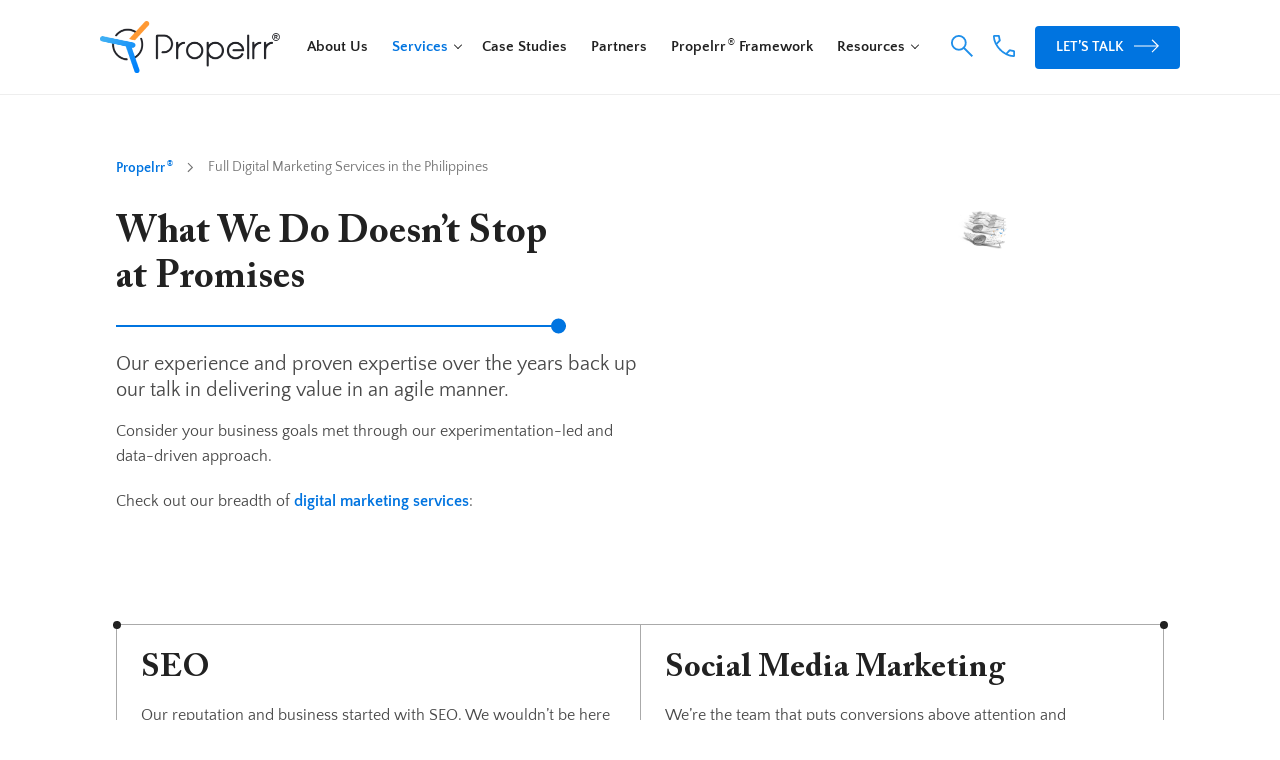

--- FILE ---
content_type: text/html; charset=UTF-8
request_url: https://propelrr.com/services
body_size: 21186
content:

<!DOCTYPE html>
<html lang="en-US" prefix="og: https://ogp.me/ns#">
<head>


    <meta charset="UTF-8">
    <meta http-equiv="X-UA-Compatible" content="IE=edge">
    <meta name="viewport" content="width=device-width, initial-scale=1.0">
    <meta name="theme-color" content="#0074E0"/>
    
<!-- Search Engine Optimization by Rank Math PRO - https://rankmath.com/ -->
<title>Choose Propelrr&#039;s Services That Drive Digital Differently</title>
<meta name="description" content="We house the complete digital marketing services package —SEO, UX Design, Content, PPC, Analytics, Social, Web Design, and Mobile App Development."/>
<meta name="robots" content="follow, index, max-snippet:-1, max-video-preview:-1, max-image-preview:large"/>
<link rel="canonical" href="https://propelrr.com/services" />
<meta property="og:locale" content="en_US" />
<meta property="og:type" content="article" />
<meta property="og:title" content="Choose Propelrr&#039;s Services That Drive Digital Differently" />
<meta property="og:description" content="We house the complete digital marketing services package —SEO, UX Design, Content, PPC, Analytics, Social, Web Design, and Mobile App Development." />
<meta property="og:url" content="https://propelrr.com/services" />
<meta property="og:site_name" content="Propelrr" />
<meta property="article:publisher" content="https://www.facebook.com/propelrr" />
<meta property="og:updated_time" content="2025-10-24T15:53:50+08:00" />
<meta property="og:image" content="https://propelrr.com/wp-content/uploads/2024/03/services-banner-optimized.webp" />
<meta property="og:image:secure_url" content="https://propelrr.com/wp-content/uploads/2024/03/services-banner-optimized.webp" />
<meta property="og:image:width" content="545" />
<meta property="og:image:height" content="417" />
<meta property="og:image:alt" content="Propelrr Services" />
<meta property="og:image:type" content="image/webp" />
<meta property="article:published_time" content="2019-10-04T07:22:36+08:00" />
<meta property="article:modified_time" content="2025-10-24T15:53:50+08:00" />
<meta name="twitter:card" content="summary_large_image" />
<meta name="twitter:title" content="Choose Propelrr&#039;s Services That Drive Digital Differently" />
<meta name="twitter:description" content="We house the complete digital marketing services package —SEO, UX Design, Content, PPC, Analytics, Social, Web Design, and Mobile App Development." />
<meta name="twitter:site" content="@propelrr" />
<meta name="twitter:creator" content="@propelrr" />
<meta name="twitter:image" content="https://propelrr.com/wp-content/uploads/2024/03/services-banner-optimized.webp" />
<meta name="twitter:label1" content="Time to read" />
<meta name="twitter:data1" content="Less than a minute" />
<script type="application/ld+json" class="rank-math-schema-pro">{"@context":"https://schema.org","@graph":[{"@type":"Place","@id":"https://propelrr.com/#place","geo":{"@type":"GeoCoordinates","latitude":"14.542483215683509","longitude":" 121.01327426677558"},"hasMap":"https://www.google.com/maps/search/?api=1&amp;query=14.542483215683509, 121.01327426677558","address":{"@type":"PostalAddress","streetAddress":"3F, DMCI Homes Corporate Center, 1321 A. Apolinario St.","addressLocality":"Makati City","addressRegion":"Metro Manila","postalCode":"1233","addressCountry":"Philippines"}},{"@type":["LocalBusiness","Organization"],"@id":"https://propelrr.com/#organization","name":"Propelrr","url":"https://propelrr.com","sameAs":["https://www.facebook.com/propelrr","https://twitter.com/propelrr","https://www.linkedin.com/company/propelrr","https://www.instagram.com/propelrrph"],"email":"hello@propelrr.com","address":{"@type":"PostalAddress","streetAddress":"3F, DMCI Homes Corporate Center, 1321 A. Apolinario St.","addressLocality":"Makati City","addressRegion":"Metro Manila","postalCode":"1233","addressCountry":"Philippines"},"logo":{"@type":"ImageObject","@id":"https://propelrr.com/#logo","url":"https://propelrr.com/wp-content/uploads/2023/11/propelrr-logo.svg","contentUrl":"https://propelrr.com/wp-content/uploads/2023/11/propelrr-logo.svg","caption":"Propelrr","inLanguage":"en-US"},"openingHours":["Monday,Tuesday,Wednesday,Thursday,Friday 08:00-18:00"],"description":"Propelrr\u00ae is a pioneering experimentation-led tech and digital marketing agency based in Makati City, Metro Manila providing SEO, PPC, digital paid media advertising, content marketing, social media marketing and management, digital analytics, conversion optimization, UX design, web and application development. We empower brands and businesses to achieve growth through our customer-centric, research-driven methodologies. Experience digital marketing that drives results with Propelrr.\r\n\r\nWe drive digital differently\u00ae.","location":{"@id":"https://propelrr.com/#place"},"image":{"@id":"https://propelrr.com/#logo"},"telephone":"+63 2 7978 0883"},{"@type":"WebSite","@id":"https://propelrr.com/#website","url":"https://propelrr.com","name":"Propelrr","publisher":{"@id":"https://propelrr.com/#organization"},"inLanguage":"en-US"},{"@type":"ImageObject","@id":"https://propelrr.com/wp-content/uploads/2024/03/services-banner-optimized.webp","url":"https://propelrr.com/wp-content/uploads/2024/03/services-banner-optimized.webp","width":"545","height":"417","caption":"Propelrr Services","inLanguage":"en-US"},{"@type":"WebPage","@id":"https://propelrr.com/services#webpage","url":"https://propelrr.com/services","name":"Choose Propelrr&#039;s Services That Drive Digital Differently","datePublished":"2019-10-04T07:22:36+08:00","dateModified":"2025-10-24T15:53:50+08:00","isPartOf":{"@id":"https://propelrr.com/#website"},"primaryImageOfPage":{"@id":"https://propelrr.com/wp-content/uploads/2024/03/services-banner-optimized.webp"},"inLanguage":"en-US"},{"@type":"Person","@id":"https://propelrr.com/author/admin","name":"admin","url":"https://propelrr.com/author/admin","image":{"@type":"ImageObject","@id":"https://secure.gravatar.com/avatar/8da26868d7de373e9d3c302d09e39e6bf3e3a727dcce5c4b0fe07907545fe022?s=96&amp;d=mm&amp;r=g","url":"https://secure.gravatar.com/avatar/8da26868d7de373e9d3c302d09e39e6bf3e3a727dcce5c4b0fe07907545fe022?s=96&amp;d=mm&amp;r=g","caption":"admin","inLanguage":"en-US"},"worksFor":{"@id":"https://propelrr.com/#organization"}},{"@type":"Article","headline":"Choose Propelrr&#039;s Services That Drive Digital Differently","datePublished":"2019-10-04T07:22:36+08:00","dateModified":"2025-10-24T15:53:50+08:00","author":{"@id":"https://propelrr.com/author/admin","name":"admin"},"publisher":{"@id":"https://propelrr.com/#organization"},"description":"We house the complete digital marketing services package \u2014SEO, UX Design, Content, PPC, Analytics, Social, Web Design, and Mobile App Development.","name":"Choose Propelrr&#039;s Services That Drive Digital Differently","@id":"https://propelrr.com/services#richSnippet","isPartOf":{"@id":"https://propelrr.com/services#webpage"},"image":{"@id":"https://propelrr.com/wp-content/uploads/2024/03/services-banner-optimized.webp"},"inLanguage":"en-US","mainEntityOfPage":{"@id":"https://propelrr.com/services#webpage"}}]}</script>
<!-- /Rank Math WordPress SEO plugin -->

<link rel="alternate" title="oEmbed (JSON)" type="application/json+oembed" href="https://propelrr.com/wp-json/oembed/1.0/embed?url=https%3A%2F%2Fpropelrr.com%2Fservices" />
<link rel="alternate" title="oEmbed (XML)" type="text/xml+oembed" href="https://propelrr.com/wp-json/oembed/1.0/embed?url=https%3A%2F%2Fpropelrr.com%2Fservices&#038;format=xml" />
<style id='wp-img-auto-sizes-contain-inline-css' type='text/css'>
img:is([sizes=auto i],[sizes^="auto," i]){contain-intrinsic-size:3000px 1500px}
/*# sourceURL=wp-img-auto-sizes-contain-inline-css */
</style>
<link rel="https://api.w.org/" href="https://propelrr.com/wp-json/" /><link rel="alternate" title="JSON" type="application/json" href="https://propelrr.com/wp-json/wp/v2/pages/26" /><link rel="EditURI" type="application/rsd+xml" title="RSD" href="https://propelrr.com/xmlrpc.php?rsd" />
<meta name="generator" content="WordPress 6.9" />
<link rel='shortlink' href='https://propelrr.com/?p=26' />

		<!-- Google Tag Manager -->
		<script>!function(){"use strict";function l(e){for(var t=e,r=0,n=document.cookie.split(";");r<n.length;r++){var o=n[r].split("=");if(o[0].trim()===t)return o[1]}}function s(e){return localStorage.getItem(e)}function u(e){return window[e]}function A(e,t){e=document.querySelector(e);return t?null==e?void 0:e.getAttribute(t):null==e?void 0:e.textContent}var e=window,t=document,r="script",n="dataLayer",o="https://sstood.propelrr.com",a="",i="Q8nbQbczdnvbj",c="QGk673E=aWQ9R1RNLU1NVFc2VzRN&amp;tl=dr",g="cookie",v="_sbp",E="",d=!1;try{var d=!!g&&(m=navigator.userAgent,!!(m=new RegExp("Version/([0-9._]+)(.*Mobile)?.*Safari.*").exec(m)))&&16.4<=parseFloat(m[1]),f="stapeUserId"===g,I=d&&!f?function(e,t,r){void 0===t&&(t="");var n={cookie:l,localStorage:s,jsVariable:u,cssSelector:A},t=Array.isArray(t)?t:[t];if(e&&n[e])for(var o=n[e],a=0,i=t;a<i.length;a++){var c=i[a],c=r?o(c,r):o(c);if(c)return c}else console.warn("invalid uid source",e)}(g,v,E):void 0;d=d&&(!!I||f)}catch(e){console.error(e)}var m=e,g=(m[n]=m[n]||[],m[n].push({"gtm.start":(new Date).getTime(),event:"gtm.js"}),t.getElementsByTagName(r)[0]),v=I?"&bi="+encodeURIComponent(I):"",E=t.createElement(r),f=(d&&(i=8<i.length?i.replace(/([a-z]{8}$)/,"kp$1"):"kp"+i),!d&&a?a:o);E.async=!0,E.src=f+"/"+i+".js?"+c+v,null!=(e=g.parentNode)&&e.insertBefore(E,g)}();</script>
		<!-- End Google Tag Manager -->
		<script type="text/javascript" id="google_gtagjs" src="https://propelrr.com/?local_ga_js=5d334ca5f5c5bb253059fdbfeaee4030" async="async"></script>
<script type="text/javascript" id="google_gtagjs-inline">
/* <![CDATA[ */
window.dataLayer = window.dataLayer || [];function gtag(){dataLayer.push(arguments);}gtag('js', new Date());gtag('config', 'G-QYH0QBMF16', {'anonymize_ip': true} );
/* ]]> */
</script>
<link rel="icon" href="https://propelrr.com/wp-content/uploads/2023/11/favicon-53x53.png" sizes="32x32" />
<link rel="icon" href="https://propelrr.com/wp-content/uploads/2023/11/favicon-200x200.png" sizes="192x192" />
<link rel="apple-touch-icon" href="https://propelrr.com/wp-content/uploads/2023/11/favicon-200x200.png" />
<meta name="msapplication-TileImage" content="https://propelrr.com/wp-content/uploads/2023/11/favicon.png" />
		<style type="text/css" id="wp-custom-css">
			/* @media (min-width: 768px) {
    form .submit-btn-box button {
        padding: 15px 22.5px!important;
    }
}
.sec-blog-article .newsletter-blog-bottom.active .newsletter-blog-box {
    max-height: 800px!important;
}

.newsletter-popup-btn {
	display: block;
} */

@media (min-width: 768px) {
    .postid-15337 .sec-service.partners .col:first-of-type,
    .postid-15356 .sec-service.partners .col:first-of-type,
    .postid-15371 .sec-service.partners .col:first-of-type,
    .postid-15362 .sec-service.partners .col:first-of-type {
        width: 35%;
    }
    .postid-15337 .sec-service.partners .col:last-of-type,
    .postid-15356 .sec-service.partners .col:last-of-type,
    .postid-15371 .sec-service.partners .col:last-of-type,
    .postid-15362 .sec-service.partners .col:last-of-type {
        width: 65%;
    }
}

.postid-15337 .sec-service.partners .logo-lists li,
.postid-15356 .sec-service.partners .logo-lists li,
.postid-15371 .sec-service.partners .logo-lists li,
.postid-15362 .sec-service.partners .logo-lists li {
    width: 25%;
    margin-top: 24px;
    padding-left: 8px;
    padding-right: 8px;
}

.awards-section .award-box {
        padding: 24px 24px 170px 24px!important;
}
@media (min-width: 992px) {
    .awards-section .award-box {
        padding: 32px 32px 180px 32px!important;
    }
}

@media (max-width: 767px) {
	.sec-service.action .flow-box-group.flow-box-group-ppc .flow-box:last-child .arrow {
		display: none;
	}
}

#working-at-propelrr .sec-title .description {
	display: none;
}

.sec-blog-article .top-details .blog-details div:first-child {
	display: none!important;
}
.sec-blog-article .top-details .blog-details div:last-child {
	padding-left: 0!important;
}		</style>
		
    <link rel="preconnect" href="https://www.googletagmanager.com/" crossorigin>
<link rel="preconnect" href="https://www.google-analytics.com/" crossorigin>
<link rel="preconnect" href="https://connect.facebook.net/" crossorigin>
<link rel="preconnect" href="https://www.clarity.ms/" crossorigin>


<link rel="preload" href="https://propelrr.com/wp-content/themes/propelrr_2023/assets/fonts/ACaslonProBold.woff2" as="font" type="font/woff2" crossorigin="anonymous">
<link rel="preload" href="https://propelrr.com/wp-content/themes/propelrr_2023/assets/fonts/ACaslonPro-Semibold.woff2" as="font" type="font/woff2" crossorigin="anonymous">
<link rel="preload" href="https://propelrr.com/wp-content/themes/propelrr_2023/assets/fonts/ACaslonProRegular.woff2" as="font" type="font/woff2" crossorigin="anonymous">
<link rel="preload" href="https://propelrr.com/wp-content/themes/propelrr_2023/assets/fonts/QuattrocentoSansRegular.woff2" as="font" type="font/woff2" crossorigin="anonymous">
<link rel="preload" href="https://propelrr.com/wp-content/themes/propelrr_2023/assets/fonts/QuattrocentoSansBold.woff2" as="font" type="font/woff2" crossorigin="anonymous">
<link rel="preload" href="https://propelrr.com/wp-content/themes/propelrr_2023/assets/js/main.min.js" as="script">


    
    <link rel="preload" href="https://propelrr.com/wp-content/themes/propelrr_2023/assets/css/general-services.css" as="style">
    <link rel="stylesheet" href="https://propelrr.com/wp-content/themes/propelrr_2023/assets/css/general-services.css" media="all" />












    
<!-- Image Object -->
<script type="application/ld+json">
  {
    "@context": "https://schema.org/",
    "@type": "ImageObject",
    "contentUrl": "https://propelrr.com/wp-content/uploads/2024/03/services-banner-optimized.webp",
    "license": "https://propelrr.com/terms-privacy-policy",
    "acquireLicensePage": "https://propelrr.com/how-to-use-my-image",
    "creditText": "Propelrr",
    "creator": {
      "@type": "Organization",
      "name": "Propelrr"
    },
    "copyrightNotice": "Propelrr"
  }
</script>



<!-- Breadcrumb Schema -->
<script type="application/ld+json">
  {
    "@context" : "http://schema.org/",
    "@type" : "BreadcrumbList",
    "itemListElement": 
    [
      {
        "@type" : "ListItem",
        "position" : 1,
        "item" :
        {
          "@id": "https://propelrr.com/",
          "name" : "Home"
        }
      }, 
      {
        "@type" : "ListItem",
        "position" : 2,
        "item" :
        {
          "@id": "https://propelrr.com/services",
          "name" : "Full Digital Marketing Services in the Philippines"
        }
      }
    ]
  }
</script>















<!-- ProfessionalService Schema -->
<script type="application/ld+json">
{
  "@context": "https://schema.org",
  "@type": "ProfessionalService",
  "name": "Propelrr Digital Marketing Services",
  "description": "Full-service digital marketing agency offering SEO, PPC, content marketing, social media management, web development, and analytics services",
  "url": "https://propelrr.com/services",
  "provider": {
    "@type": "Organization",
    "@id": "https://propelrr.com/#organization"
  },
  "areaServed": [
    {"@type": "Country", "name": "Philippines"},
    {"@type": "Country", "name": "United States"},
    {"@type": "Country", "name": "United Kingdom"},
    {"@type": "Country", "name": "Australia"},
    {"@type": "Country", "name": "Singapore"}
  ],
  "hasOfferCatalog": {
    "@type": "OfferCatalog",
    "name": "Digital Marketing Services",
    "itemListElement": [
      {"@type": "Offer", "itemOffered": {"@type": "Service", "name": "SEO Services"}},
      {"@type": "Offer", "itemOffered": {"@type": "Service", "name": "Pay Per Click Advertising"}},
      {"@type": "Offer", "itemOffered": {"@type": "Service", "name": "Content Marketing"}},
      {"@type": "Offer", "itemOffered": {"@type": "Service", "name": "Social Media Marketing"}},
      {"@type": "Offer", "itemOffered": {"@type": "Service", "name": "Web Design and Development"}},
      {"@type": "Offer", "itemOffered": {"@type": "Service", "name": "Mobile App Development"}},
      {"@type": "Offer", "itemOffered": {"@type": "Service", "name": "Digital Analytics"}},
      {"@type": "Offer", "itemOffered": {"@type": "Service", "name": "Conversion Rate Optimization"}},
      {"@type": "Offer", "itemOffered": {"@type": "Service", "name": "Email Marketing"}},
      {"@type": "Offer", "itemOffered": {"@type": "Service", "name": "UX Design"}}
    ]
  }
}
</script>
    <!-- <script>(function(w,d,s,l,i){w[l]=w[l]||[];w[l].push({'gtm.start':
        new Date().getTime(),event:'gtm.js'});var f=d.getElementsByTagName(s)[0],
        j=d.createElement(s),dl=l!='dataLayer'?'&l='+l:'';j.defer=true;j.src=
        'https://www.googletagmanager.com/gtm.js?id='+i+dl;f.parentNode.insertBefore(j,f);
        })(window,document,'script','dataLayer','GTM-WGHDZH');</script> -->

    <script nowprocket nitro-exclude type="text/javascript" id="sa-dynamic-optimization" data-uuid="78c06f3d-ec69-4614-a6ff-9ec844c847cf" src="[data-uri]"></script>
    
<style id='global-styles-inline-css' type='text/css'>
:root{--wp--preset--aspect-ratio--square: 1;--wp--preset--aspect-ratio--4-3: 4/3;--wp--preset--aspect-ratio--3-4: 3/4;--wp--preset--aspect-ratio--3-2: 3/2;--wp--preset--aspect-ratio--2-3: 2/3;--wp--preset--aspect-ratio--16-9: 16/9;--wp--preset--aspect-ratio--9-16: 9/16;--wp--preset--color--black: #000000;--wp--preset--color--cyan-bluish-gray: #abb8c3;--wp--preset--color--white: #ffffff;--wp--preset--color--pale-pink: #f78da7;--wp--preset--color--vivid-red: #cf2e2e;--wp--preset--color--luminous-vivid-orange: #ff6900;--wp--preset--color--luminous-vivid-amber: #fcb900;--wp--preset--color--light-green-cyan: #7bdcb5;--wp--preset--color--vivid-green-cyan: #00d084;--wp--preset--color--pale-cyan-blue: #8ed1fc;--wp--preset--color--vivid-cyan-blue: #0693e3;--wp--preset--color--vivid-purple: #9b51e0;--wp--preset--gradient--vivid-cyan-blue-to-vivid-purple: linear-gradient(135deg,rgb(6,147,227) 0%,rgb(155,81,224) 100%);--wp--preset--gradient--light-green-cyan-to-vivid-green-cyan: linear-gradient(135deg,rgb(122,220,180) 0%,rgb(0,208,130) 100%);--wp--preset--gradient--luminous-vivid-amber-to-luminous-vivid-orange: linear-gradient(135deg,rgb(252,185,0) 0%,rgb(255,105,0) 100%);--wp--preset--gradient--luminous-vivid-orange-to-vivid-red: linear-gradient(135deg,rgb(255,105,0) 0%,rgb(207,46,46) 100%);--wp--preset--gradient--very-light-gray-to-cyan-bluish-gray: linear-gradient(135deg,rgb(238,238,238) 0%,rgb(169,184,195) 100%);--wp--preset--gradient--cool-to-warm-spectrum: linear-gradient(135deg,rgb(74,234,220) 0%,rgb(151,120,209) 20%,rgb(207,42,186) 40%,rgb(238,44,130) 60%,rgb(251,105,98) 80%,rgb(254,248,76) 100%);--wp--preset--gradient--blush-light-purple: linear-gradient(135deg,rgb(255,206,236) 0%,rgb(152,150,240) 100%);--wp--preset--gradient--blush-bordeaux: linear-gradient(135deg,rgb(254,205,165) 0%,rgb(254,45,45) 50%,rgb(107,0,62) 100%);--wp--preset--gradient--luminous-dusk: linear-gradient(135deg,rgb(255,203,112) 0%,rgb(199,81,192) 50%,rgb(65,88,208) 100%);--wp--preset--gradient--pale-ocean: linear-gradient(135deg,rgb(255,245,203) 0%,rgb(182,227,212) 50%,rgb(51,167,181) 100%);--wp--preset--gradient--electric-grass: linear-gradient(135deg,rgb(202,248,128) 0%,rgb(113,206,126) 100%);--wp--preset--gradient--midnight: linear-gradient(135deg,rgb(2,3,129) 0%,rgb(40,116,252) 100%);--wp--preset--font-size--small: 13px;--wp--preset--font-size--medium: 20px;--wp--preset--font-size--large: 36px;--wp--preset--font-size--x-large: 42px;--wp--preset--spacing--20: 0.44rem;--wp--preset--spacing--30: 0.67rem;--wp--preset--spacing--40: 1rem;--wp--preset--spacing--50: 1.5rem;--wp--preset--spacing--60: 2.25rem;--wp--preset--spacing--70: 3.38rem;--wp--preset--spacing--80: 5.06rem;--wp--preset--shadow--natural: 6px 6px 9px rgba(0, 0, 0, 0.2);--wp--preset--shadow--deep: 12px 12px 50px rgba(0, 0, 0, 0.4);--wp--preset--shadow--sharp: 6px 6px 0px rgba(0, 0, 0, 0.2);--wp--preset--shadow--outlined: 6px 6px 0px -3px rgb(255, 255, 255), 6px 6px rgb(0, 0, 0);--wp--preset--shadow--crisp: 6px 6px 0px rgb(0, 0, 0);}:where(.is-layout-flex){gap: 0.5em;}:where(.is-layout-grid){gap: 0.5em;}body .is-layout-flex{display: flex;}.is-layout-flex{flex-wrap: wrap;align-items: center;}.is-layout-flex > :is(*, div){margin: 0;}body .is-layout-grid{display: grid;}.is-layout-grid > :is(*, div){margin: 0;}:where(.wp-block-columns.is-layout-flex){gap: 2em;}:where(.wp-block-columns.is-layout-grid){gap: 2em;}:where(.wp-block-post-template.is-layout-flex){gap: 1.25em;}:where(.wp-block-post-template.is-layout-grid){gap: 1.25em;}.has-black-color{color: var(--wp--preset--color--black) !important;}.has-cyan-bluish-gray-color{color: var(--wp--preset--color--cyan-bluish-gray) !important;}.has-white-color{color: var(--wp--preset--color--white) !important;}.has-pale-pink-color{color: var(--wp--preset--color--pale-pink) !important;}.has-vivid-red-color{color: var(--wp--preset--color--vivid-red) !important;}.has-luminous-vivid-orange-color{color: var(--wp--preset--color--luminous-vivid-orange) !important;}.has-luminous-vivid-amber-color{color: var(--wp--preset--color--luminous-vivid-amber) !important;}.has-light-green-cyan-color{color: var(--wp--preset--color--light-green-cyan) !important;}.has-vivid-green-cyan-color{color: var(--wp--preset--color--vivid-green-cyan) !important;}.has-pale-cyan-blue-color{color: var(--wp--preset--color--pale-cyan-blue) !important;}.has-vivid-cyan-blue-color{color: var(--wp--preset--color--vivid-cyan-blue) !important;}.has-vivid-purple-color{color: var(--wp--preset--color--vivid-purple) !important;}.has-black-background-color{background-color: var(--wp--preset--color--black) !important;}.has-cyan-bluish-gray-background-color{background-color: var(--wp--preset--color--cyan-bluish-gray) !important;}.has-white-background-color{background-color: var(--wp--preset--color--white) !important;}.has-pale-pink-background-color{background-color: var(--wp--preset--color--pale-pink) !important;}.has-vivid-red-background-color{background-color: var(--wp--preset--color--vivid-red) !important;}.has-luminous-vivid-orange-background-color{background-color: var(--wp--preset--color--luminous-vivid-orange) !important;}.has-luminous-vivid-amber-background-color{background-color: var(--wp--preset--color--luminous-vivid-amber) !important;}.has-light-green-cyan-background-color{background-color: var(--wp--preset--color--light-green-cyan) !important;}.has-vivid-green-cyan-background-color{background-color: var(--wp--preset--color--vivid-green-cyan) !important;}.has-pale-cyan-blue-background-color{background-color: var(--wp--preset--color--pale-cyan-blue) !important;}.has-vivid-cyan-blue-background-color{background-color: var(--wp--preset--color--vivid-cyan-blue) !important;}.has-vivid-purple-background-color{background-color: var(--wp--preset--color--vivid-purple) !important;}.has-black-border-color{border-color: var(--wp--preset--color--black) !important;}.has-cyan-bluish-gray-border-color{border-color: var(--wp--preset--color--cyan-bluish-gray) !important;}.has-white-border-color{border-color: var(--wp--preset--color--white) !important;}.has-pale-pink-border-color{border-color: var(--wp--preset--color--pale-pink) !important;}.has-vivid-red-border-color{border-color: var(--wp--preset--color--vivid-red) !important;}.has-luminous-vivid-orange-border-color{border-color: var(--wp--preset--color--luminous-vivid-orange) !important;}.has-luminous-vivid-amber-border-color{border-color: var(--wp--preset--color--luminous-vivid-amber) !important;}.has-light-green-cyan-border-color{border-color: var(--wp--preset--color--light-green-cyan) !important;}.has-vivid-green-cyan-border-color{border-color: var(--wp--preset--color--vivid-green-cyan) !important;}.has-pale-cyan-blue-border-color{border-color: var(--wp--preset--color--pale-cyan-blue) !important;}.has-vivid-cyan-blue-border-color{border-color: var(--wp--preset--color--vivid-cyan-blue) !important;}.has-vivid-purple-border-color{border-color: var(--wp--preset--color--vivid-purple) !important;}.has-vivid-cyan-blue-to-vivid-purple-gradient-background{background: var(--wp--preset--gradient--vivid-cyan-blue-to-vivid-purple) !important;}.has-light-green-cyan-to-vivid-green-cyan-gradient-background{background: var(--wp--preset--gradient--light-green-cyan-to-vivid-green-cyan) !important;}.has-luminous-vivid-amber-to-luminous-vivid-orange-gradient-background{background: var(--wp--preset--gradient--luminous-vivid-amber-to-luminous-vivid-orange) !important;}.has-luminous-vivid-orange-to-vivid-red-gradient-background{background: var(--wp--preset--gradient--luminous-vivid-orange-to-vivid-red) !important;}.has-very-light-gray-to-cyan-bluish-gray-gradient-background{background: var(--wp--preset--gradient--very-light-gray-to-cyan-bluish-gray) !important;}.has-cool-to-warm-spectrum-gradient-background{background: var(--wp--preset--gradient--cool-to-warm-spectrum) !important;}.has-blush-light-purple-gradient-background{background: var(--wp--preset--gradient--blush-light-purple) !important;}.has-blush-bordeaux-gradient-background{background: var(--wp--preset--gradient--blush-bordeaux) !important;}.has-luminous-dusk-gradient-background{background: var(--wp--preset--gradient--luminous-dusk) !important;}.has-pale-ocean-gradient-background{background: var(--wp--preset--gradient--pale-ocean) !important;}.has-electric-grass-gradient-background{background: var(--wp--preset--gradient--electric-grass) !important;}.has-midnight-gradient-background{background: var(--wp--preset--gradient--midnight) !important;}.has-small-font-size{font-size: var(--wp--preset--font-size--small) !important;}.has-medium-font-size{font-size: var(--wp--preset--font-size--medium) !important;}.has-large-font-size{font-size: var(--wp--preset--font-size--large) !important;}.has-x-large-font-size{font-size: var(--wp--preset--font-size--x-large) !important;}
/*# sourceURL=global-styles-inline-css */
</style>
</head>

<body class="wp-singular page-template page-template-services-page page-template-services-page-php page page-id-26 wp-custom-logo wp-theme-propelrr_2023">

    <!-- Google Tag Manager (noscript) -->
    <!-- <noscript><iframe src="https://www.googletagmanager.com/ns.html?id=GTM-WGHDZH"
    height="0" width="0" style="display:none;visibility:hidden"></iframe></noscript> -->
    <!-- End Google Tag Manager (noscript) -->


    
        <header class="navbar">
    <div class="container">
        <div class="row">
            <a href="https://propelrr.com/" class="navbar-logo" aria-label="Homepage URL">
                <img src="https://propelrr.com/wp-content/uploads/2024/09/propelrr-logo.webp" alt="Propelrr is a digital marketing agency in the Philippines" width="180" height="51">            </a>
            <nav class="navbar-menu">
                <div class="nav-scroll">
                    <ul id="menu-main-header-menu" class="navbar-nav"><li id="menu-item-79" class="menu-item menu-item-type-post_type menu-item-object-page"><a href="https://propelrr.com/about-us" class="nav-link">About Us</a></li>
<li id="menu-item-85" class="service-sub-menu menu-item menu-item-type-post_type menu-item-object-page current-menu-item page_item page-item-26 current_page_item menu-item-has-children has-sub"><a href="https://propelrr.com/services" class="nav-link">Services</a>
<ul class='sub-menu'>
	<li id="menu-item-16111" class="menu-item menu-item-type-post_type menu-item-object-service"><a href="https://propelrr.com/services/seo">SEO</a></li>
	<li id="menu-item-16112" class="menu-item menu-item-type-post_type menu-item-object-service"><a href="https://propelrr.com/services/social-media-marketing-management">Social</a></li>
	<li id="menu-item-16113" class="menu-item menu-item-type-post_type menu-item-object-service"><a href="https://propelrr.com/services/ux-design">UX Design</a></li>
	<li id="menu-item-16106" class="menu-item menu-item-type-post_type menu-item-object-service"><a href="https://propelrr.com/services/content-marketing">Content</a></li>
	<li id="menu-item-16110" class="menu-item menu-item-type-post_type menu-item-object-service"><a href="https://propelrr.com/services/pay-per-click">PPC</a></li>
	<li id="menu-item-16114" class="menu-item menu-item-type-post_type menu-item-object-service"><a href="https://propelrr.com/services/web-design-development">Web Development</a></li>
	<li id="menu-item-16108" class="menu-item menu-item-type-post_type menu-item-object-service"><a href="https://propelrr.com/services/analytics">Digital Analytics</a></li>
	<li id="menu-item-16107" class="menu-item menu-item-type-post_type menu-item-object-service"><a href="https://propelrr.com/services/conversion-rate-optimization">CRO</a></li>
</ul>
</li>
<li id="menu-item-82" class="menu-item menu-item-type-post_type menu-item-object-page"><a href="https://propelrr.com/case-studies" class="nav-link">Case Studies</a></li>
<li id="menu-item-84" class="menu-item menu-item-type-post_type menu-item-object-page"><a href="https://propelrr.com/partners" class="nav-link">Partners</a></li>
<li id="menu-item-83" class="menu-item menu-item-type-post_type menu-item-object-page"><a href="https://propelrr.com/framework" class="nav-link">Propelrr<sup>®</sup> Framework</a></li>
<li id="menu-item-16105" class="resources-sub-menu menu-item menu-item-type-post_type menu-item-object-page menu-item-has-children has-sub"><a href="https://propelrr.com/resources" class="nav-link">Resources</a>
<ul class='sub-menu'>
	<li id="menu-item-80" class="menu-item menu-item-type-post_type menu-item-object-page"><a href="https://propelrr.com/blog">Blog</a></li>
	<li id="menu-item-18936" class="menu-item menu-item-type-post_type menu-item-object-page"><a href="https://propelrr.com/digital-marketing-resource-templates">Free Downloadable Templates</a></li>
</ul>
</li>
</ul>
                                        
                    <div class="navbar-contact-us">

                                                <div class="cs-group">
                            <p>For Service Inquiries</p>
                            <span><a href="mailto:hello@propelrr.com">hello@propelrr.com</a></span>
                        </div>
                        
                                                <div class="cs-group">
                            <p>For Careers</p>
                            <span><a href="mailto:careers@propelrr.com">careers@propelrr.com</a></span>
                        </div>
                                                
                        <div class="cs-group">
                            <p>Give us a ring</p>
                            <span>
                                PH: 
                                <a class="dynamic-phone-full" href="tel:0279780883">
                                    (02) 7978 0883
                                </a>
                            </span>
                        </div>
                        
                                                <div class="cs-group">

                            
                                <a href="https://www.facebook.com/propelrr" target="_blank" aria-label="Facebook URL" rel="noopener nofollow">
                                    <svg xmlns="http://www.w3.org/2000/svg" width="12.992" height="28" viewBox="0 0 12.992 28">
                                            <g id="Group_240" data-name="Group 240" transform="translate(-13.963 -3.158)">
                                                <path id="Path_353" data-name="Path 353"
                                                    d="M251.61,359.423h-3.9v13.984h-5.824V359.423H239.13v-4.928h2.752v-3.2a6.925,6.925,0,0,1,.448-2.528,4.913,4.913,0,0,1,1.76-2.336,6.146,6.146,0,0,1,3.648-1.024l4.32.032v4.8h-3.136a1.241,1.241,0,0,0-.8.256,1.347,1.347,0,0,0-.416,1.088v2.912h4.416Z"
                                                    transform="translate(-225.167 -342.249)" fill="#fff" />
                                            </g>
                                            </svg>                                </a>

                            
                                <a href="https://twitter.com/propelrr" target="_blank" aria-label="Twitter URL" rel="noopener nofollow">
                                    <svg xmlns="http://www.w3.org/2000/svg" xmlns:xlink="http://www.w3.org/1999/xlink" version="1.1" width="26" height="26" viewBox="0 0 256 256" xml:space="preserve">
                                            <g style="stroke: none; stroke-width: 0; stroke-dasharray: none; stroke-linecap: butt; stroke-linejoin: miter; stroke-miterlimit: 10; fill: none; fill-rule: nonzero; opacity: 1;" transform="translate(1.4065934065934016 1.4065934065934016) scale(2.81 2.81)" >
                                                <path d="M 0.219 2.882 l 34.748 46.461 L 0 87.118 h 7.87 l 30.614 -33.073 l 24.735 33.073 H 90 L 53.297 38.043 L 85.844 2.882 h -7.87 L 49.781 33.341 L 27.001 2.882 H 0.219 z M 11.793 8.679 h 12.303 L 78.425 81.32 H 66.122 L 11.793 8.679 z" style="stroke: none; stroke-width: 1; stroke-dasharray: none; stroke-linecap: butt; stroke-linejoin: miter; stroke-miterlimit: 10; fill-rule: nonzero; opacity: 1;" transform=" matrix(1 0 0 1 0 0) " stroke-linecap="round" />
                                            </g>
                                            </svg>                                </a>

                            
                                <a href="https://www.instagram.com/propelrrph" target="_blank" aria-label="Instagram URL" rel="noopener nofollow">
                                    <svg xmlns="http://www.w3.org/2000/svg"  viewBox="0 0 30 30" width="27" height="27">    <path d="M 9.9980469 3 C 6.1390469 3 3 6.1419531 3 10.001953 L 3 20.001953 C 3 23.860953 6.1419531 27 10.001953 27 L 20.001953 27 C 23.860953 27 27 23.858047 27 19.998047 L 27 9.9980469 C 27 6.1390469 23.858047 3 19.998047 3 L 9.9980469 3 z M 22 7 C 22.552 7 23 7.448 23 8 C 23 8.552 22.552 9 22 9 C 21.448 9 21 8.552 21 8 C 21 7.448 21.448 7 22 7 z M 15 9 C 18.309 9 21 11.691 21 15 C 21 18.309 18.309 21 15 21 C 11.691 21 9 18.309 9 15 C 9 11.691 11.691 9 15 9 z M 15 11 A 4 4 0 0 0 11 15 A 4 4 0 0 0 15 19 A 4 4 0 0 0 19 15 A 4 4 0 0 0 15 11 z" fill="#fff"/></svg>                                </a>

                            
                                <a href="https://www.linkedin.com/company/propelrr" target="_blank" aria-label="LinkedIn URL" rel="noopener nofollow">
                                    <svg xmlns="http://www.w3.org/2000/svg" width="27.84" height="28" viewBox="0 0 27.84 28">
                                                <g id="Group_262" data-name="Group 262" transform="translate(-4.231 -4.158)">
                                                    <path id="Path_375" data-name="Path 375"
                                                        d="M112.109,633.073a2.033,2.033,0,0,1,1.472.591,1.919,1.919,0,0,1,.608,1.424v24a1.865,1.865,0,0,1-.608,1.408,2.025,2.025,0,0,1-1.44.577H88.4a2.019,2.019,0,0,1-1.44-.577,1.863,1.863,0,0,1-.608-1.408v-24a1.916,1.916,0,0,1,.608-1.424,2.032,2.032,0,0,1,1.472-.591h23.68Zm-17.7,8.463a2.241,2.241,0,0,0,0-3.136,2.326,2.326,0,0,0-1.7-.623,2.383,2.383,0,0,0-1.712.623,2.074,2.074,0,0,0-.656,1.568,2.1,2.1,0,0,0,.64,1.568,2.279,2.279,0,0,0,1.664.624h.032A2.362,2.362,0,0,0,94.413,641.536Zm.384,2.353H90.605v12.64H94.8Zm15.136,5.376a6.131,6.131,0,0,0-1.376-4.287,4.97,4.97,0,0,0-5.984-.673,4.956,4.956,0,0,0-1.248,1.377V643.89H97.133q.031.735,0,6.752v5.887h4.192v-7.072a3.142,3.142,0,0,1,.128-1.024,2.548,2.548,0,0,1,.768-1.055,2.125,2.125,0,0,1,1.408-.481,1.845,1.845,0,0,1,1.632.8,3.732,3.732,0,0,1,.48,2.049v6.783h4.192Z"
                                                        transform="translate(-82.118 -628.915)" fill="#fff" />
                                                </g>
                                                </svg>                                </a>

                            
                                <a href="https://www.youtube.com/c/propelrr" target="_blank" aria-label="YouTube URL" rel="noopener nofollow">
                                    <svg xmlns="http://www.w3.org/2000/svg" width="28.474" height="20" viewBox="0 0 28.474 20">
                                                <g id="Group_324" data-name="Group 324" transform="translate(-1.172 -6.945)">
                                                    <path id="Path_437" data-name="Path 437"
                                                        d="M258.744,1369.8q0,2.379-.033,2.965-.131,1.924-.261,2.8a6.863,6.863,0,0,1-.424,1.6,3.2,3.2,0,0,1-.782,1.238,3.754,3.754,0,0,1-1.987,1.042q-6.19.457-13.194.326-4.1-.066-5.848-.148a19.589,19.589,0,0,1-2.59-.245,3.813,3.813,0,0,1-1.922-1.01,4.426,4.426,0,0,1-.912-1.791,6.1,6.1,0,0,1-.244-1.01q-.082-.521-.147-1.563a67.222,67.222,0,0,1,0-8.405l.2-1.6a7.578,7.578,0,0,1,.358-1.564,3.576,3.576,0,0,1,.847-1.3,4.159,4.159,0,0,1,1.922-.977,33.124,33.124,0,0,1,3.958-.26q3.143-.1,6.825-.1t6.825.115q3.143.115,3.991.245a3.962,3.962,0,0,1,1.254.488,3.214,3.214,0,0,1,.961.847,5.914,5.914,0,0,1,.749,1.759,9.874,9.874,0,0,1,.326,1.857q0,.164.1,1.727C258.733,1367.228,258.744,1368.222,258.744,1369.8Zm-13.129,1.6q2.573-1.3,3.649-1.89l-7.656-4.04v8.047Q242.943,1372.771,245.615,1371.4Z"
                                                        transform="translate(-229.098 -1352.855)" fill="#fff" />
                                                </g>
                                                </svg>                                </a>

                                                    </div>
                        
                    </div>

                </div>

                <div class="navbar-cta-mobile">
                    <a href="https://propelrr.com/contact-us" class="cta-btn">
                        Let’s Talk                        <svg xmlns="http://www.w3.org/2000/svg" width="34.429" height="18" viewBox="0 0 34.429 18">
                            <path id="arrow_forward_FILL0_wght400_GRAD0_opsz48_1_"
                                data-name="arrow_forward_FILL0_wght400_GRAD0_opsz48 (1)"
                                d="M165.429-782l-1.181-1.209,6.947-6.947H140v-1.687h31.194l-6.947-6.947L165.429-800l9,9Z"
                                transform="translate(-140 800)" fill="#fff" />
                        </svg>
                    </a>
                </div>
            </nav>
            <div class="navbar-cta-box">
                <ul class="navbar-cta">
                    <li class="search-btn">
                        <a href="#" aria-label="Search Button" role="button" class="search-btn-toggle">
                            <svg xmlns="http://www.w3.org/2000/svg" width="22" height="22" viewBox="0 0 22 22">
                                <path id="search_FILL0_wght400_GRAD0_opsz48_1_"
                                    data-name="search_FILL0_wght400_GRAD0_opsz48 (1)"
                                    d="M140.656-819l-8.036-8.036a6.735,6.735,0,0,1-2.138,1.238,7.559,7.559,0,0,1-2.6.443,7.606,7.606,0,0,1-5.594-2.292A7.54,7.54,0,0,1,120-833.178a7.536,7.536,0,0,1,2.292-5.531A7.554,7.554,0,0,1,127.838-841a7.5,7.5,0,0,1,5.531,2.292,7.567,7.567,0,0,1,2.276,5.535,7.608,7.608,0,0,1-.428,2.531,7.756,7.756,0,0,1-1.283,2.292L142-820.344Zm-12.8-8.189a5.715,5.715,0,0,0,4.22-1.757,5.8,5.8,0,0,0,1.738-4.232,5.8,5.8,0,0,0-1.738-4.232,5.715,5.715,0,0,0-4.22-1.757,5.8,5.8,0,0,0-4.264,1.757,5.771,5.771,0,0,0-1.756,4.232,5.771,5.771,0,0,0,1.756,4.232A5.8,5.8,0,0,0,127.853-827.189Z"
                                    transform="translate(-120 841)" fill="#1f8fea" />
                            </svg>
                            <svg xmlns="http://www.w3.org/2000/svg" width="23.533" height="23.533" viewBox="0 0 23.533 23.533">
                                <path id="close_FILL0_wght400_GRAD0_opsz48_4_" data-name="close_FILL0_wght400_GRAD0_opsz48 (4)" d="M208.81-729.467l-1.81-1.81,9.956-9.956L207-751.19l1.81-1.81,9.956,9.956L228.722-753l1.81,1.81-9.956,9.956,9.956,9.956-1.81,1.81-9.956-9.956Z" transform="translate(-207 753)" fill="#1f8fea"/>
                            </svg>
                        </a>
                    </li>
                        <li>
                            <a href="tel:0279780883" aria-label="Phone Number Link" class="dynamic-phone-link">
                                <svg xmlns="http://www.w3.org/2000/svg" width="22" height="22" viewBox="0 0 22 22">
                                    <path id="call_FILL0_wght400_GRAD0_opsz48"
                                        d="M140.625-818a16.482,16.482,0,0,1-7.41-1.833A25.158,25.158,0,0,1,126.6-824.6a25.159,25.159,0,0,1-4.767-6.615,16.482,16.482,0,0,1-1.833-7.41,1.333,1.333,0,0,1,.393-.982,1.333,1.333,0,0,1,.982-.393h4.278a1.088,1.088,0,0,1,.743.29,1.335,1.335,0,0,1,.418.779l.825,3.85a2.2,2.2,0,0,1-.015.779,1.177,1.177,0,0,1-.321.6l-3.056,3.086a25.367,25.367,0,0,0,3.835,4.95,21.193,21.193,0,0,0,4.813,3.575l2.9-2.994a1.69,1.69,0,0,1,.7-.474,1.412,1.412,0,0,1,.794-.046l3.636.794a1.351,1.351,0,0,1,.769.464,1.286,1.286,0,0,1,.3.85v4.125a1.333,1.333,0,0,1-.393.982A1.332,1.332,0,0,1,140.625-818Zm-17.294-14.3,2.475-2.506-.7-3.361h-3.269a10.517,10.517,0,0,0,.367,2.612A24.633,24.633,0,0,0,123.331-832.3Zm11.275,11.092a15.247,15.247,0,0,0,2.719.947,14.346,14.346,0,0,0,2.842.428V-823.1l-3.147-.642ZM123.331-832.3ZM134.606-821.208Z"
                                        transform="translate(-120 840)" fill="#1f8fea" />
                                </svg>
                            </a>
                        </li>
                    <li>
                        <a href="https://propelrr.com/contact-us" class="nav-cta-btn">
                            Let’s Talk                            <svg xmlns="http://www.w3.org/2000/svg" width="25" height="18" viewBox="0 0 34.429 18">
                                <path id="arrow_forward_FILL0_wght400_GRAD0_opsz48_1_"
                                    data-name="arrow_forward_FILL0_wght400_GRAD0_opsz48 (1)"
                                    d="M165.429-782l-1.181-1.209,6.947-6.947H140v-1.687h31.194l-6.947-6.947L165.429-800l9,9Z"
                                    transform="translate(-140 800)" fill="#fff" />
                            </svg>
                        </a>
                    </li>
                </ul>
            </div>
            <button type="button" class="navbar-toggler" aria-label="Navbar Toggle Button"><span></span></button>
        </div>
    </div>
    <div class="search-overlay">
        <div class="search-box">
            <p class="h-h2 display-lg">Digital got you dazed?</p>
            <p>
            Type it below and we’ll show you what we’ve written about it!
            </p>
            <form method="get" action="https://propelrr.com" class="search-input-box">
                <label for="post-search"><svg xmlns="http://www.w3.org/2000/svg" width="22" height="22" viewBox="0 0 22 22">
                                <path id="search_FILL0_wght400_GRAD0_opsz48_1_"
                                    data-name="search_FILL0_wght400_GRAD0_opsz48 (1)"
                                    d="M140.656-819l-8.036-8.036a6.735,6.735,0,0,1-2.138,1.238,7.559,7.559,0,0,1-2.6.443,7.606,7.606,0,0,1-5.594-2.292A7.54,7.54,0,0,1,120-833.178a7.536,7.536,0,0,1,2.292-5.531A7.554,7.554,0,0,1,127.838-841a7.5,7.5,0,0,1,5.531,2.292,7.567,7.567,0,0,1,2.276,5.535,7.608,7.608,0,0,1-.428,2.531,7.756,7.756,0,0,1-1.283,2.292L142-820.344Zm-12.8-8.189a5.715,5.715,0,0,0,4.22-1.757,5.8,5.8,0,0,0,1.738-4.232,5.8,5.8,0,0,0-1.738-4.232,5.715,5.715,0,0,0-4.22-1.757,5.8,5.8,0,0,0-4.264,1.757,5.771,5.771,0,0,0-1.756,4.232,5.771,5.771,0,0,0,1.756,4.232A5.8,5.8,0,0,0,127.853-827.189Z"
                                    transform="translate(-120 841)" fill="#fff" />
                </svg><span>Search our blog</span></label>
                <input type="text" name="s" id="post-search" placeholder="Search our blog">
                <button>Search</button>
            </form>
            <div class="featured-links-box">
                <p>What others are looking</p>
                <div class="featured-links">
                    <a href="https://propelrr.com/blog/category/seo">SEO</a>
                    <a href="https://propelrr.com/blog/category/email-marketing">Email Campaign</a>
                    <a href="https://propelrr.com/blog/category/social-media-marketing">Social Media</a>
                </div>
            </div>
        </div>
    </div>
</header>
    

    
<header class="breadcrumb">
    <div class="container">
        <div class="breadcrumbs-box"><a href="https://propelrr.com">Propelrr<sup>®</sup></a> <span class="divider"></span> <span class="breadcrumb_last">Full Digital Marketing Services in the Philippines</span></div>    </div>
</header>
<main class="main">
    
<section class="banner-lg banner-common" id="up">
    <div class="container">
        <div class="row">
            <div class="col col-left">
                <div class="banner-content">

                    <h1 class="banner-heding">
                        What We Do Doesn’t Stop <span class="t-breaker">at Promises</span>                    </h1>

                    <hr>

                    <p class="banner-sub-heading h-h3">
                        Our experience and proven expertise over the years back up our talk in delivering value in an agile manner.                    </p>
                    
                                        <div class="banner-description">
                        <p>Consider your business goals met through our experimentation-led and data-driven approach.</p>
<p>Check out our breadth of <strong><a href="https://propelrr.com/services">digital marketing services</a></strong>:</p>
                    </div>
                    
                    
                </div>
            </div>
            <div class="col col-right">
                <picture>
                    <source media="(min-width:451px)" srcset="https://propelrr.com/wp-content/uploads/2024/03/services-banner-optimized.webp" width="545" height="417">
                    <source media="(max-width:450px)" srcset="https://propelrr.com/wp-content/themes/propelrr_2023/assets/images/sm-img.webp" width="50" height="50">
                    <img src="https://propelrr.com/wp-content/themes/propelrr_2023/assets/images/sm-img.webp" alt="Propelrr Services" width="50" height="50">
                </picture>
            </div>
        </div>
    </div>
</section>
<section class="sec sec-pb sec-mobile-only">
    <div class="container">
        <div class="row">
            <div class="col-full">
                <ul class="service-list-icon">
                                                            <li>
                        <a href="#seo">
                            <picture>
                                <source media="(min-width:451px)" srcset="https://propelrr.com/wp-content/uploads/2023/11/seo-icon-lg.webp"
                                    width="130" height="130">
                                <source media="(max-width:450px)" srcset="https://propelrr.com/wp-content/uploads/2023/11/seo-icon-lg-120x120.webp"
                                    width="95" height="95">
                                <img class="lazyload" src="https://propelrr.com/wp-content/uploads/2023/11/seo-icon-lg-120x120.webp"
                                    alt="Propelrr offers Search Engine Optimization services" width="95" height="95" loading="lazy">
                            </picture>
                            <p class="h-h3">
                                SEO                            </p>
                        </a>
                    </li>
                                                                                <li>
                        <a href="#social-media-marketing">
                            <picture>
                                <source media="(min-width:451px)" srcset="https://propelrr.com/wp-content/uploads/2023/11/smm-icon-lg.webp"
                                    width="130" height="130">
                                <source media="(max-width:450px)" srcset="https://propelrr.com/wp-content/uploads/2023/11/smm-icon-lg-120x120.webp"
                                    width="95" height="95">
                                <img class="lazyload" src="https://propelrr.com/wp-content/uploads/2023/11/smm-icon-lg-120x120.webp"
                                    alt="Propelrr offers Social Media Marketing Services" width="95" height="95" loading="lazy">
                            </picture>
                            <p class="h-h3">
                                Social Media Marketing                            </p>
                        </a>
                    </li>
                                                                                <li>
                        <a href="#pay-per-click">
                            <picture>
                                <source media="(min-width:451px)" srcset="https://propelrr.com/wp-content/uploads/2023/11/ppc-icon-lg.webp"
                                    width="130" height="130">
                                <source media="(max-width:450px)" srcset="https://propelrr.com/wp-content/uploads/2023/11/ppc-icon-lg-120x120.webp"
                                    width="95" height="95">
                                <img class="lazyload" src="https://propelrr.com/wp-content/uploads/2023/11/ppc-icon-lg-120x120.webp"
                                    alt="Propelrr offers Pay-Per-Click Services" width="95" height="95" loading="lazy">
                            </picture>
                            <p class="h-h3">
                                Pay Per Click                            </p>
                        </a>
                    </li>
                                                                                <li>
                        <a href="#content-marketing">
                            <picture>
                                <source media="(min-width:451px)" srcset="https://propelrr.com/wp-content/uploads/2023/11/cm-icon-lg.webp"
                                    width="130" height="130">
                                <source media="(max-width:450px)" srcset="https://propelrr.com/wp-content/uploads/2023/11/cm-icon-lg-120x120.webp"
                                    width="95" height="95">
                                <img class="lazyload" src="https://propelrr.com/wp-content/uploads/2023/11/cm-icon-lg-120x120.webp"
                                    alt="Propelrr offers Content Marketing services" width="95" height="95" loading="lazy">
                            </picture>
                            <p class="h-h3">
                                Content Marketing                            </p>
                        </a>
                    </li>
                                                                                <li>
                        <a href="#conversion-rate-optimization">
                            <picture>
                                <source media="(min-width:451px)" srcset="https://propelrr.com/wp-content/uploads/2023/11/co-icon-lg.webp"
                                    width="130" height="130">
                                <source media="(max-width:450px)" srcset="https://propelrr.com/wp-content/uploads/2023/11/co-icon-lg-120x120.webp"
                                    width="95" height="95">
                                <img class="lazyload" src="https://propelrr.com/wp-content/uploads/2023/11/co-icon-lg-120x120.webp"
                                    alt="Propelrr offers Conversion Rate Optimization Services" width="95" height="95" loading="lazy">
                            </picture>
                            <p class="h-h3">
                                Conversion Rate Optimization                            </p>
                        </a>
                    </li>
                                                                                <li>
                        <a href="#digital-analytics">
                            <picture>
                                <source media="(min-width:451px)" srcset="https://propelrr.com/wp-content/uploads/2023/11/am-icon-lg.webp"
                                    width="130" height="130">
                                <source media="(max-width:450px)" srcset="https://propelrr.com/wp-content/uploads/2023/11/am-icon-lg-120x120.webp"
                                    width="95" height="95">
                                <img class="lazyload" src="https://propelrr.com/wp-content/uploads/2023/11/am-icon-lg-120x120.webp"
                                    alt="Propelrr offers Digital Analytics Services" width="95" height="95" loading="lazy">
                            </picture>
                            <p class="h-h3">
                                Digital Analytics                            </p>
                        </a>
                    </li>
                                                                                <li>
                        <a href="#web-design-and-development">
                            <picture>
                                <source media="(min-width:451px)" srcset="https://propelrr.com/wp-content/uploads/2023/11/web-mobile-icon-lg.webp"
                                    width="130" height="130">
                                <source media="(max-width:450px)" srcset="https://propelrr.com/wp-content/uploads/2023/11/web-mobile-icon-lg-120x120.webp"
                                    width="95" height="95">
                                <img class="lazyload" src="https://propelrr.com/wp-content/uploads/2023/11/web-mobile-icon-lg-120x120.webp"
                                    alt="Propelrr offers Web Design & Development Services" width="95" height="95" loading="lazy">
                            </picture>
                            <p class="h-h3">
                                Web Design and Development                            </p>
                        </a>
                    </li>
                                                                                <li>
                        <a href="#ux-design">
                            <picture>
                                <source media="(min-width:451px)" srcset="https://propelrr.com/wp-content/uploads/2023/11/ux-icon-lg.webp"
                                    width="130" height="130">
                                <source media="(max-width:450px)" srcset="https://propelrr.com/wp-content/uploads/2023/11/ux-icon-lg-120x120.webp"
                                    width="95" height="95">
                                <img class="lazyload" src="https://propelrr.com/wp-content/uploads/2023/11/ux-icon-lg-120x120.webp"
                                    alt="Propelrr offers UX Design Services" width="95" height="95" loading="lazy">
                            </picture>
                            <p class="h-h3">
                                UX Design                            </p>
                        </a>
                    </li>
                                                                                                </ul>
            </div>
        </div>
    </div>
</section>


<section class="sec sec-pb">
    <div class="container">
        <div class="row">
            <div class="col-full">
                <div class="line-wrap card-lines card-lines-2 services-listing not-divisible-2">
                    <span class="dot"></span><span class="dot"></span><span class="dot"></span><span class="dot"></span>
                    <ul class="card-line-group-2 services">
                                                                        <li>
                            <div class="service-details">
                                <h2 id="seo">SEO</h2>

                                                                
                                <p>Our reputation and business started with SEO. We wouldn’t be here today if our methods didn’t work.</p>
                                <h3 class="fw-400">
                                    <a href="https://propelrr.com/services/seo">
                                    SEO Services                                    </a>
                                </h3>

                                                                <div class="two-col-list">
                                                                        <div>
                                        <ul>
<li><a href="https://propelrr.com/services/seo/managed-seo-services">Managed SEO Service</a></li>
<li><a href="https://propelrr.com/services/seo/seo-consulting">SEO Consultancy</a></li>
<li><a href="https://propelrr.com/services/seo/technical-seo">Technical SEO Audit</a></li>
<li><a href="https://propelrr.com/services/seo/international-seo">International SEO</a></li>
<li><a href="https://propelrr.com/services/seo/local-seo">Local SEO</a></li>
<li>Ecommerce</li>
</ul>
                                    </div>
                                                                        <div>
                                        <ul>
<li><a href="https://propelrr.com/services/seo/link-building">Link Building</a></li>
<li><a href="https://propelrr.com/services/seo/link-penalty-recovery">Link Analysis &amp; Penalty Recovery</a></li>
<li>App Store Optimization (ASO)</li>
<li><a href="https://propelrr.com/services/seo/white-label-seo-services">White Label SEO</a></li>
<li><a href="https://propelrr.com/services/seo/seo-training">SEO Training</a></li>
</ul>
                                    </div>
                                                                    </div>
                                                                <a class="cta-btn" href="https://propelrr.com/services/seo" aria-label="Learn More SEO">
                                    LEARN MORE
                                    <svg xmlns="http://www.w3.org/2000/svg" width="34.429" height="18" viewBox="0 0 34.429 18">
                                        <path id="arrow_forward_FILL0_wght400_GRAD0_opsz48_1_"
                                            data-name="arrow_forward_FILL0_wght400_GRAD0_opsz48 (1)"
                                            d="M165.429-782l-1.181-1.209,6.947-6.947H140v-1.687h31.194l-6.947-6.947L165.429-800l9,9Z"
                                            transform="translate(-140 800)" fill="#fff" />
                                    </svg>
                                </a>
                            </div>
                        </li>
                                                                                                <li>
                            <div class="service-details">
                                <h2 id="social-media-marketing">Social Media Marketing</h2>

                                                                
                                <p>We’re the team that puts conversions above attention and <span class="t-breaker">vanity metrics.</span></p>
                                <h3 class="fw-400">
                                    <a href="https://propelrr.com/services/social-media-marketing-management">
                                    Social Media Marketing Services                                    </a>
                                </h3>

                                                                <div class="two-col-list">
                                                                        <div>
                                        <ul>
<li><a href="https://propelrr.com/services/social-media-marketing-management/social-media-page-management">Social Media Page Management</a></li>
<li><a href="https://propelrr.com/services/social-media-marketing-management/social-media-strategy">Social Media Strategy</a></li>
<li><a href="https://propelrr.com/services/social-media-marketing-management/social-listening-services">Social Listening</a></li>
</ul>
                                    </div>
                                                                        <div>
                                        <ul>
<li><a href="https://propelrr.com/services/social-media-marketing-management/campaign-management">Campaign Management</a></li>
<li><a href="https://propelrr.com/services/social-media-marketing-management/social-media-video-production">Social Media Video Production</a></li>
</ul>
                                    </div>
                                                                    </div>
                                                                <a class="cta-btn" href="https://propelrr.com/services/social-media-marketing-management" aria-label="Learn More Social Media Marketing">
                                    LEARN MORE
                                    <svg xmlns="http://www.w3.org/2000/svg" width="34.429" height="18" viewBox="0 0 34.429 18">
                                        <path id="arrow_forward_FILL0_wght400_GRAD0_opsz48_1_"
                                            data-name="arrow_forward_FILL0_wght400_GRAD0_opsz48 (1)"
                                            d="M165.429-782l-1.181-1.209,6.947-6.947H140v-1.687h31.194l-6.947-6.947L165.429-800l9,9Z"
                                            transform="translate(-140 800)" fill="#fff" />
                                    </svg>
                                </a>
                            </div>
                        </li>
                                                                                                <li>
                            <div class="service-details">
                                <h2 id="pay-per-click">Pay Per Click</h2>

                                                                
                                <p>Go above and beyond just mere routine optimizations with campaigns that test, learn, and define your <span class="t-breaker">customer journey.</span></p>
                                <h3 class="fw-400">
                                    <a href="https://propelrr.com/services/pay-per-click">
                                    Pay Per Click Services                                    </a>
                                </h3>

                                                                <div class="two-col-list">
                                                                        <div>
                                        <ul>
<li><a href="https://propelrr.com/services/pay-per-click/ppc-strategy">PPC Strategy</a></li>
<li><a href="https://propelrr.com/services/pay-per-click/ppc-management">PPC Management</a></li>
<li><a href="https://propelrr.com/services/pay-per-click/display-advertising">Digital Display Advertising</a></li>
</ul>
                                    </div>
                                                                        <div>
                                        <ul>
<li><a href="https://propelrr.com/services/pay-per-click/paid-social-advertising">Paid Social Advertising</a></li>
<li><a href="https://propelrr.com/services/pay-per-click/digital-video-advertising">Digital Video Advertising</a></li>
<li><a href="https://propelrr.com/services/pay-per-click/search-engine-marketing">Search Engine Marketing</a></li>
</ul>
                                    </div>
                                                                    </div>
                                                                <a class="cta-btn" href="https://propelrr.com/services/pay-per-click" aria-label="Learn More Pay Per Click">
                                    LEARN MORE
                                    <svg xmlns="http://www.w3.org/2000/svg" width="34.429" height="18" viewBox="0 0 34.429 18">
                                        <path id="arrow_forward_FILL0_wght400_GRAD0_opsz48_1_"
                                            data-name="arrow_forward_FILL0_wght400_GRAD0_opsz48 (1)"
                                            d="M165.429-782l-1.181-1.209,6.947-6.947H140v-1.687h31.194l-6.947-6.947L165.429-800l9,9Z"
                                            transform="translate(-140 800)" fill="#fff" />
                                    </svg>
                                </a>
                            </div>
                        </li>
                                                                                                <li>
                            <div class="service-details">
                                <h2 id="content-marketing">Content Marketing</h2>

                                                                
                                <p>We’ll help you create quality content that encompasses SEO and conversion <span class="t-breaker">rate optimization.</span></p>
                                <h3 class="fw-400">
                                    <a href="https://propelrr.com/services/content-marketing">
                                    Content Marketing Services                                    </a>
                                </h3>

                                                                <div class="two-col-list">
                                                                        <div>
                                        <ul>
<li><a href="https://propelrr.com/services/content-marketing/content-marketing-strategy">Content Marketing Strategy</a></li>
<li><a href="https://propelrr.com/services/content-marketing/content-creation">Content Creation</a></li>
</ul>
                                    </div>
                                                                        <div>
                                        <ul>
<li><a href="https://propelrr.com/services/content-marketing/copywriting">Copywriting</a></li>
<li><a href="https://propelrr.com/services/content-marketing/content-promotion-and-digital-pr">Content Promotion and Digital PR</a></li>
</ul>
                                    </div>
                                                                    </div>
                                                                <a class="cta-btn" href="https://propelrr.com/services/content-marketing" aria-label="Learn More Content Marketing">
                                    LEARN MORE
                                    <svg xmlns="http://www.w3.org/2000/svg" width="34.429" height="18" viewBox="0 0 34.429 18">
                                        <path id="arrow_forward_FILL0_wght400_GRAD0_opsz48_1_"
                                            data-name="arrow_forward_FILL0_wght400_GRAD0_opsz48 (1)"
                                            d="M165.429-782l-1.181-1.209,6.947-6.947H140v-1.687h31.194l-6.947-6.947L165.429-800l9,9Z"
                                            transform="translate(-140 800)" fill="#fff" />
                                    </svg>
                                </a>
                            </div>
                        </li>
                                                                                                <li>
                            <div class="service-details">
                                <h2 id="conversion-rate-optimization">Conversion Rate Optimization</h2>

                                                                
                                <p>To rake in conversions for your business, we leverage our extensive collection of CRO tools and experimentation-led processes.</p>
                                <h3 class="fw-400">
                                    <a href="https://propelrr.com/services/conversion-rate-optimization">
                                    Conversion Rate Optimization Services                                    </a>
                                </h3>

                                                                <div class="two-col-list">
                                                                        <div>
                                        <ul>
<li>Groundwork and Audit</li>
<li>Business and Conversion Funnel Review</li>
<li>Market and Competitor Research</li>
</ul>
                                    </div>
                                                                        <div>
                                        <ul>
<li>Qualitative Research</li>
<li>Analytics Health Check</li>
<li>Heuristic Evaluation</li>
</ul>
                                    </div>
                                                                    </div>
                                                                <a class="cta-btn" href="https://propelrr.com/services/conversion-rate-optimization" aria-label="Learn More Conversion Rate Optimization">
                                    LEARN MORE
                                    <svg xmlns="http://www.w3.org/2000/svg" width="34.429" height="18" viewBox="0 0 34.429 18">
                                        <path id="arrow_forward_FILL0_wght400_GRAD0_opsz48_1_"
                                            data-name="arrow_forward_FILL0_wght400_GRAD0_opsz48 (1)"
                                            d="M165.429-782l-1.181-1.209,6.947-6.947H140v-1.687h31.194l-6.947-6.947L165.429-800l9,9Z"
                                            transform="translate(-140 800)" fill="#fff" />
                                    </svg>
                                </a>
                            </div>
                        </li>
                                                                                                <li>
                            <div class="service-details">
                                <h2 id="digital-analytics">Digital Analytics</h2>

                                                                
                                <p>We understand that the sheer volume of your brand data can be paralyzing. Our approach to analytics helps you focus on the metrics <span class="t-breaker">that matter.</span></p>
                                <h3 class="fw-400">
                                    <a href="https://propelrr.com/services/analytics">
                                    Analytics Services                                    </a>
                                </h3>

                                                                <div class="two-col-list">
                                                                        <div>
                                        <ul>
<li>Google Analytics 4 Health</li>
<li>Meta Pixel Health Checklist</li>
</ul>
                                    </div>
                                                                    </div>
                                                                <a class="cta-btn" href="https://propelrr.com/services/analytics" aria-label="Learn More Digital Analytics">
                                    LEARN MORE
                                    <svg xmlns="http://www.w3.org/2000/svg" width="34.429" height="18" viewBox="0 0 34.429 18">
                                        <path id="arrow_forward_FILL0_wght400_GRAD0_opsz48_1_"
                                            data-name="arrow_forward_FILL0_wght400_GRAD0_opsz48 (1)"
                                            d="M165.429-782l-1.181-1.209,6.947-6.947H140v-1.687h31.194l-6.947-6.947L165.429-800l9,9Z"
                                            transform="translate(-140 800)" fill="#fff" />
                                    </svg>
                                </a>
                            </div>
                        </li>
                                                                                                <li>
                            <div class="service-details">
                                <h2 id="web-design-and-development">Web Design and Development</h2>

                                                                
                                <p>We take a holistic approach to web design by considering SEO, conversion optimization, content marketing, UX design, <span class="t-breaker">and more.</span></p>
                                <h3 class="fw-400">
                                    <a href="https://propelrr.com/services/web-design-development">
                                    Web Design and Development Services                                    </a>
                                </h3>

                                                                <div class="two-col-list">
                                                                        <div>
                                        <ul>
<li>Conversion Research</li>
<li>Wireframing and Prototyping</li>
<li>Development</li>
<li>Quality Assurance</li>
<li>User Acceptance Test</li>
</ul>
                                    </div>
                                                                        <div>
                                        <ul>
<li>Deployment and Maintenance</li>
<li><a href="https://propelrr.com/services/web-design-development/cms-and-wordpress-development">Custom CMS and WordPress Development</a></li>
<li><a href="https://propelrr.com/services/web-design-development/ecommerce-development">E-commerce Development</a></li>
<li><a href="https://propelrr.com/services/web-design-development/microsites-facebook-applications">Microsites and Facebook Applications</a></li>
</ul>
                                    </div>
                                                                    </div>
                                                                <a class="cta-btn" href="https://propelrr.com/services/web-design-development" aria-label="Learn More Web Design and Development">
                                    LEARN MORE
                                    <svg xmlns="http://www.w3.org/2000/svg" width="34.429" height="18" viewBox="0 0 34.429 18">
                                        <path id="arrow_forward_FILL0_wght400_GRAD0_opsz48_1_"
                                            data-name="arrow_forward_FILL0_wght400_GRAD0_opsz48 (1)"
                                            d="M165.429-782l-1.181-1.209,6.947-6.947H140v-1.687h31.194l-6.947-6.947L165.429-800l9,9Z"
                                            transform="translate(-140 800)" fill="#fff" />
                                    </svg>
                                </a>
                            </div>
                        </li>
                                                                                                <li>
                            <div class="service-details">
                                <h2 id="ux-design">UX Design</h2>

                                                                
                                <p>We combine innovative tools and a content optimization mindset to craft the best possible UX and UI design for <span class="t-breaker">your brand.</span></p>
                                <h3 class="fw-400">
                                    <a href="https://propelrr.com/services/ux-design">
                                    UX Design Services                                    </a>
                                </h3>

                                                                <div class="two-col-list">
                                                                        <div>
                                        <ul>
<li>UI Strategy</li>
<li>UX Strategy</li>
<li>Wireframing</li>
</ul>
                                    </div>
                                                                        <div>
                                        <ul>
<li>Creating Design Libraries</li>
<li>Prototyping</li>
<li>UI/UX Usability Testing</li>
</ul>
                                    </div>
                                                                    </div>
                                                                <a class="cta-btn" href="https://propelrr.com/services/ux-design" aria-label="Learn More UX Design">
                                    LEARN MORE
                                    <svg xmlns="http://www.w3.org/2000/svg" width="34.429" height="18" viewBox="0 0 34.429 18">
                                        <path id="arrow_forward_FILL0_wght400_GRAD0_opsz48_1_"
                                            data-name="arrow_forward_FILL0_wght400_GRAD0_opsz48 (1)"
                                            d="M165.429-782l-1.181-1.209,6.947-6.947H140v-1.687h31.194l-6.947-6.947L165.429-800l9,9Z"
                                            transform="translate(-140 800)" fill="#fff" />
                                    </svg>
                                </a>
                            </div>
                        </li>
                                                                                                <li>
                            <div class="service-details">
                                <h2 id="mobile-app-development">Mobile App Development</h2>

                                                                
                                <p>Serve users better with a mobile app built for their needs and optimized to reach your bottom line.</p>
                                <h3 class="fw-400">
                                    <a href="https://propelrr.com/services/mobile-app-development">
                                    Mobile App Development Services                                    </a>
                                </h3>

                                                                <div class="two-col-list">
                                                                        <div>
                                        <ul>
<li><a href="https://propelrr.com/services/mobile-app-development/native-app-development ">Native App Development</a></li>
<li><a href="https://propelrr.com/services/mobile-app-development/cross-platform-mobile-app-development">Cross-Platform Mobile App Development</a></li>
</ul>
                                    </div>
                                                                    </div>
                                                                <a class="cta-btn" href="https://propelrr.com/services/mobile-app-development" aria-label="Learn More Mobile App Development">
                                    LEARN MORE
                                    <svg xmlns="http://www.w3.org/2000/svg" width="34.429" height="18" viewBox="0 0 34.429 18">
                                        <path id="arrow_forward_FILL0_wght400_GRAD0_opsz48_1_"
                                            data-name="arrow_forward_FILL0_wght400_GRAD0_opsz48 (1)"
                                            d="M165.429-782l-1.181-1.209,6.947-6.947H140v-1.687h31.194l-6.947-6.947L165.429-800l9,9Z"
                                            transform="translate(-140 800)" fill="#fff" />
                                    </svg>
                                </a>
                            </div>
                        </li>
                                                                    </ul>
                </div>
            </div>
        </div>
    </div>
</section>

<section class="cta-section" id="let’s-talk">
    <div class="container">
        
            <div class="cta-content">

                                    <h2 class="h-h1">Got a Project in Mind?</h2>
                
                                    <h3>Time to get in touch</h3>
                
                                    <a href="https://propelrr.com/contact-us" class="cta-btn cta-btn-border">
                        Let’s Talk                        <svg xmlns="http://www.w3.org/2000/svg" width="34.429" height="18" viewBox="0 0 34.429 18">
                        <path id="arrow_forward_FILL0_wght400_GRAD0_opsz48_1_"
                            data-name="arrow_forward_FILL0_wght400_GRAD0_opsz48 (1)"
                            d="M165.429-782l-1.181-1.209,6.947-6.947H140v-1.687h31.194l-6.947-6.947L165.429-800l9,9Z"
                            transform="translate(-140 800)" fill="#0074E0" />
                        </svg>
                    </a>
                
                                <div class="other-cta-btn">
                    <p>You can also contact us at:</p>
                    <a class="plain-btn" href="mailto:hello@propelrr.com">
                        <svg xmlns="http://www.w3.org/2000/svg" width="24" height="19" viewBox="0 0 24.515 19.612">
                            <path id="mail_FILL0_wght400_GRAD0_opsz48_1_" data-name="mail_FILL0_wght400_GRAD0_opsz48 (1)" d="M81.839-780.388a1.764,1.764,0,0,1-1.287-.552A1.764,1.764,0,0,1,80-782.227v-15.934a1.764,1.764,0,0,1,.552-1.287A1.764,1.764,0,0,1,81.839-800h20.837a1.764,1.764,0,0,1,1.287.552,1.764,1.764,0,0,1,.552,1.287v15.934a1.764,1.764,0,0,1-.552,1.287,1.764,1.764,0,0,1-1.287.552Zm10.419-9.254-10.419-6.834v14.249h20.837v-14.249Zm0-1.839,10.3-6.68H81.992Zm-10.419-4.995v0Z" transform="translate(-80 800)" fill="#fff"/>
                        </svg>  
                        hello@propelrr.com                    </a>
                    <a class="plain-btn dynamic-phone-cta" href="tel:0279780883">
                        <svg xmlns="http://www.w3.org/2000/svg" width="21" height="21" viewBox="0 0 22 22">
                            <path id="call_FILL0_wght400_GRAD0_opsz48" d="M140.625-818a16.482,16.482,0,0,1-7.41-1.833A25.158,25.158,0,0,1,126.6-824.6a25.159,25.159,0,0,1-4.767-6.615,16.482,16.482,0,0,1-1.833-7.41,1.333,1.333,0,0,1,.393-.982,1.333,1.333,0,0,1,.982-.393h4.278a1.088,1.088,0,0,1,.743.29,1.335,1.335,0,0,1,.418.779l.825,3.85a2.2,2.2,0,0,1-.015.779,1.177,1.177,0,0,1-.321.6l-3.056,3.086a25.367,25.367,0,0,0,3.835,4.95,21.193,21.193,0,0,0,4.813,3.575l2.9-2.994a1.69,1.69,0,0,1,.7-.474,1.412,1.412,0,0,1,.794-.046l3.636.794a1.351,1.351,0,0,1,.769.464,1.286,1.286,0,0,1,.3.85v4.125a1.333,1.333,0,0,1-.393.982A1.332,1.332,0,0,1,140.625-818Zm-17.294-14.3,2.475-2.506-.7-3.361h-3.269a10.517,10.517,0,0,0,.367,2.612A24.633,24.633,0,0,0,123.331-832.3Zm11.275,11.092a15.247,15.247,0,0,0,2.719.947,14.346,14.346,0,0,0,2.842.428V-823.1l-3.147-.642ZM123.331-832.3ZM134.606-821.208Z" transform="translate(-120 840)" fill="#fff"/>
                        </svg>   
                        (02) 7978 0883
                    </a>
                </div>
                
            </div>
        
                <picture class="cta-bg-img">
            <source media="(min-width:451px)" srcset="https://propelrr.com/wp-content/uploads/2023/11/cta-section-img-lg.webp" width="630"
                height="585">
            <source media="(max-width:450px)" srcset="https://propelrr.com/wp-content/uploads/2023/11/cta-section-img-lg-450x410.webp" width="450"
                height="420">
            <img class="lazyload" src="https://propelrr.com/wp-content/uploads/2023/11/cta-section-img-lg-450x410.webp" alt="Contact Propelrr for your digital marketing and web design and development needs" width="450" height="420" loading="lazy">
        </picture>
            </div>
</section></main>


<nav class="sticky-table-contents">
    <div class="table-content-title">
        <p>Propelrr Services</p>
        <svg xmlns="http://www.w3.org/2000/svg" height="24" viewBox="0 -960 960 960" width="24">
            <path
                d="m480-340 180-180-57-56-123 123-123-123-57 56 180 180Zm0 260q-83 0-156-31.5T197-197q-54-54-85.5-127T80-480q0-83 31.5-156T197-763q54-54 127-85.5T480-880q83 0 156 31.5T763-763q54 54 85.5 127T880-480q0 83-31.5 156T763-197q-54 54-127 85.5T480-80Zm0-80q134 0 227-93t93-227q0-134-93-227t-227-93q-134 0-227 93t-93 227q0 134 93 227t227 93Zm0-320Z" />
        </svg>
    </div>
    <ul class="main-ul">
                
                                <li>
                <a href="#seo">SEO</a>
            </li>
                        <li>
                <a href="#social-media-marketing">Social Media Marketing</a>
            </li>
                        <li>
                <a href="#pay-per-click">Pay Per Click</a>
            </li>
                        <li>
                <a href="#content-marketing">Content Marketing</a>
            </li>
                        <li>
                <a href="#conversion-rate-optimization">Conversion Rate Optimization</a>
            </li>
                        <li>
                <a href="#digital-analytics">Digital Analytics</a>
            </li>
                        <li>
                <a href="#web-design-and-development">Web Design and Development</a>
            </li>
                        <li>
                <a href="#ux-design">UX Design</a>
            </li>
                        <li>
                <a href="#mobile-app-development">Mobile App Development</a>
            </li>
                    
                <li><a href="#let’s-talk">Let’s Talk</a></li>
            </ul>
</nav>
    
        
<footer>
    <div class="container">
        <div class="row footer-middle">
            <div class="col grp-1">
                <div class="logo-grp">
                    <a href="https://propelrr.com/" aria-label="Homepage URL">
                        <img class="lazyload" src="https://propelrr.com/wp-content/uploads/2024/09/propelrr-logo-white.webp" alt="Propelrr is a digital marketing agency in the Philippines" width="327"
                            height="111" loading="lazy" />
                    </a>
                    <span>
                        Propelrr<sup>&reg;</sup> is a pioneering experimentation-led tech and digital marketing agency based in Makati City, Metro Manila providing SEO, PPC, digital paid media advertising, content marketing, social media marketing and management, digital analytics, conversion optimization, UX design, web and application development. We empower brands and businesses to achieve growth through our customer-centric, research-driven methodologies. Experience digital marketing that drives results with Propelrr.<br><br>We drive digital differently<sup>&reg;</sup>.                    </span>
                </div>
                <div class="address-grp">
                    <p>
                        Philippines                    </p>
                    <span>
                        3F, DMCI Homes Corporate Center, <br>1321 A. Apolinario St., Makati City, <br>1233 Metro Manila, Philippines                    </span> 
                </div>
            </div>
            <div class="col grp-2">
                <div class="email-grp">
                    <p>
                        For Service Inquiries                    </p>
                    <span>
                        <a href="mailto:hello@propelrr.com">
                            hello@propelrr.com                        </a>
                    </span>
                </div>
                <div class="email-grp">
                    <p>
                        For Careers                    </p>
                    <span>
                        <a href="mailto:careers@propelrr.com">
                            careers@propelrr.com                        </a>
                    </span>
                </div>
                <div class="phone-grp">
                    <p>
                        Give us a ring                    </p>
                    <span>
                        PH: 
                        <a class="dynamic-phone-full" href="tel:0279780883">
                            (02) 7978 0883
                        </a>
                    </span>
                </div>

                                <div class="social-grp">
                    <p>Connect with us</p>
                    <div class="social-icons">
                    
                    <a href="https://www.facebook.com/propelrr" target="_blank" aria-label="Facebook URL" rel="noopener nofollow">
                        <svg xmlns="http://www.w3.org/2000/svg" width="11" height="23" viewBox="0 0 12.992 28">
                                        <g id="Group_240" data-name="Group 240" transform="translate(-13.963 -3.158)">
                                          <path id="Path_353" data-name="Path 353" d="M251.61,359.423h-3.9v13.984h-5.824V359.423H239.13v-4.928h2.752v-3.2a6.925,6.925,0,0,1,.448-2.528,4.913,4.913,0,0,1,1.76-2.336,6.146,6.146,0,0,1,3.648-1.024l4.32.032v4.8h-3.136a1.241,1.241,0,0,0-.8.256,1.347,1.347,0,0,0-.416,1.088v2.912h4.416Z" transform="translate(-225.167 -342.249)" fill="#fff"/>
                                        </g>
                                        </svg>                    </a>

                    
                    <a href="https://twitter.com/propelrr" target="_blank" aria-label="Twitter URL" rel="noopener nofollow">
                        <svg xmlns="http://www.w3.org/2000/svg" xmlns:xlink="http://www.w3.org/1999/xlink" version="1.1" width="22" height="22" viewBox="0 0 256 256" xml:space="preserve">
                                        <g style="stroke: none; stroke-width: 0; stroke-dasharray: none; stroke-linecap: butt; stroke-linejoin: miter; stroke-miterlimit: 10; fill: #fff; fill-rule: nonzero; opacity: 1;" transform="translate(1.4065934065934016 1.4065934065934016) scale(2.81 2.81)" >
                                            <path d="M 0.219 2.882 l 34.748 46.461 L 0 87.118 h 7.87 l 30.614 -33.073 l 24.735 33.073 H 90 L 53.297 38.043 L 85.844 2.882 h -7.87 L 49.781 33.341 L 27.001 2.882 H 0.219 z M 11.793 8.679 h 12.303 L 78.425 81.32 H 66.122 L 11.793 8.679 z" style="stroke: none; stroke-width: 1; stroke-dasharray: none; stroke-linecap: butt; stroke-linejoin: miter; stroke-miterlimit: 10; fill-rule: nonzero; opacity: 1;" transform=" matrix(1 0 0 1 0 0) " stroke-linecap="round" />
                                        </g>
                                        </svg>                    </a>

                    
                    <a href="https://www.instagram.com/propelrrph" target="_blank" aria-label="Instagram URL" rel="noopener nofollow">
                        <svg xmlns="http://www.w3.org/2000/svg"  viewBox="0 0 30 30" width="27" height="27">    <path d="M 9.9980469 3 C 6.1390469 3 3 6.1419531 3 10.001953 L 3 20.001953 C 3 23.860953 6.1419531 27 10.001953 27 L 20.001953 27 C 23.860953 27 27 23.858047 27 19.998047 L 27 9.9980469 C 27 6.1390469 23.858047 3 19.998047 3 L 9.9980469 3 z M 22 7 C 22.552 7 23 7.448 23 8 C 23 8.552 22.552 9 22 9 C 21.448 9 21 8.552 21 8 C 21 7.448 21.448 7 22 7 z M 15 9 C 18.309 9 21 11.691 21 15 C 21 18.309 18.309 21 15 21 C 11.691 21 9 18.309 9 15 C 9 11.691 11.691 9 15 9 z M 15 11 A 4 4 0 0 0 11 15 A 4 4 0 0 0 15 19 A 4 4 0 0 0 19 15 A 4 4 0 0 0 15 11 z" fill="#fff"/></svg>                    </a>

                    
                    <a href="https://www.linkedin.com/company/propelrr" target="_blank" aria-label="LinkedIn URL" rel="noopener nofollow">
                        <svg xmlns="http://www.w3.org/2000/svg" width="23" height="23" viewBox="0 0 27.84 28">
                                            <g id="Group_262" data-name="Group 262" transform="translate(-4.231 -4.158)">
                                              <path id="Path_375" data-name="Path 375" d="M112.109,633.073a2.033,2.033,0,0,1,1.472.591,1.919,1.919,0,0,1,.608,1.424v24a1.865,1.865,0,0,1-.608,1.408,2.025,2.025,0,0,1-1.44.577H88.4a2.019,2.019,0,0,1-1.44-.577,1.863,1.863,0,0,1-.608-1.408v-24a1.916,1.916,0,0,1,.608-1.424,2.032,2.032,0,0,1,1.472-.591h23.68Zm-17.7,8.463a2.241,2.241,0,0,0,0-3.136,2.326,2.326,0,0,0-1.7-.623,2.383,2.383,0,0,0-1.712.623,2.074,2.074,0,0,0-.656,1.568,2.1,2.1,0,0,0,.64,1.568,2.279,2.279,0,0,0,1.664.624h.032A2.362,2.362,0,0,0,94.413,641.536Zm.384,2.353H90.605v12.64H94.8Zm15.136,5.376a6.131,6.131,0,0,0-1.376-4.287,4.97,4.97,0,0,0-5.984-.673,4.956,4.956,0,0,0-1.248,1.377V643.89H97.133q.031.735,0,6.752v5.887h4.192v-7.072a3.142,3.142,0,0,1,.128-1.024,2.548,2.548,0,0,1,.768-1.055,2.125,2.125,0,0,1,1.408-.481,1.845,1.845,0,0,1,1.632.8,3.732,3.732,0,0,1,.48,2.049v6.783h4.192Z" transform="translate(-82.118 -628.915)" fill="#fff"/>
                                            </g>
                                            </svg>                    </a>

                    
                    <a href="https://www.youtube.com/c/propelrr" target="_blank" aria-label="YouTube URL" rel="noopener nofollow">
                        <svg xmlns="http://www.w3.org/2000/svg" width="23" height="16" viewBox="0 0 28.474 20">
                                            <g id="Group_324" data-name="Group 324" transform="translate(-1.172 -6.945)">
                                              <path id="Path_437" data-name="Path 437" d="M258.744,1369.8q0,2.379-.033,2.965-.131,1.924-.261,2.8a6.863,6.863,0,0,1-.424,1.6,3.2,3.2,0,0,1-.782,1.238,3.754,3.754,0,0,1-1.987,1.042q-6.19.457-13.194.326-4.1-.066-5.848-.148a19.589,19.589,0,0,1-2.59-.245,3.813,3.813,0,0,1-1.922-1.01,4.426,4.426,0,0,1-.912-1.791,6.1,6.1,0,0,1-.244-1.01q-.082-.521-.147-1.563a67.222,67.222,0,0,1,0-8.405l.2-1.6a7.578,7.578,0,0,1,.358-1.564,3.576,3.576,0,0,1,.847-1.3,4.159,4.159,0,0,1,1.922-.977,33.124,33.124,0,0,1,3.958-.26q3.143-.1,6.825-.1t6.825.115q3.143.115,3.991.245a3.962,3.962,0,0,1,1.254.488,3.214,3.214,0,0,1,.961.847,5.914,5.914,0,0,1,.749,1.759,9.874,9.874,0,0,1,.326,1.857q0,.164.1,1.727C258.733,1367.228,258.744,1368.222,258.744,1369.8Zm-13.129,1.6q2.573-1.3,3.649-1.89l-7.656-4.04v8.047Q242.943,1372.771,245.615,1371.4Z" transform="translate(-229.098 -1352.855)" fill="#fff"/>
                                            </g>
                                            </svg>                    </a>

                                        </div>
                </div>
                            </div>
            <div class="col grp-3">
                <p>
                    Services                </p>
                                <ul>

                    
                    <li>
                        <a href="https://propelrr.com/services/seo">
                            SEO                        </a>
                    </li>

                    
                    <li>
                        <a href="https://propelrr.com/services/content-marketing">
                            Content Marketing                        </a>
                    </li>

                    
                    <li>
                        <a href="https://propelrr.com/services/social-media-marketing-management">
                            Social Media Marketing                        </a>
                    </li>

                    
                    <li>
                        <a href="https://propelrr.com/services/pay-per-click">
                            PPC                        </a>
                    </li>

                    
                    <li>
                        <a href="https://propelrr.com/services/analytics">
                            Digital Analytics                        </a>
                    </li>

                    
                    <li>
                        <a href="https://propelrr.com/services/ux-design">
                            UX Design                        </a>
                    </li>

                    
                    <li>
                        <a href="https://propelrr.com/services/web-design-development">
                            Web Development                        </a>
                    </li>

                    
                    <li>
                        <a href="https://propelrr.com/services/conversion-rate-optimization">
                            CRO                        </a>
                    </li>

                                    </ul>
                            </div>
            <div class="col grp-4">
                <p>
                    Company                </p>
                                <ul>

                    
                    <li>
                        <a href="https://propelrr.com/about-us">
                            About Us                        </a>
                    </li>

                    
                    <li>
                        <a href="https://propelrr.com/framework">
                            Framework                        </a>
                    </li>

                    
                    <li>
                        <a href="https://propelrr.com/partners">
                            Partners                        </a>
                    </li>

                    
                    <li>
                        <a href="https://propelrr.com/careers">
                            Careers at Propelrr                        </a>
                    </li>

                                    </ul>
                            </div>
            <div class="col grp-5">
                <p>
                    Resources                </p>
                                <ul>

                    
                    <li>
                        <a href="https://propelrr.com/case-studies">
                            Case Studies                        </a>
                    </li>

                    
                    <li>
                        <a href="https://propelrr.com/blog">
                            Blog                        </a>
                    </li>

                    
                    <li>
                        <a href="https://propelrr.com/resource/guide-understanding-seo">
                            Guide to SEO                        </a>
                    </li>

                    
                    <li>
                        <a href="https://propelrr.com/resource/digital-marketing-resources-for-businesses">
                            Digital Marketing Resources                        </a>
                    </li>

                    
                    <li>
                        <a href="https://propelrr.com/resource/digital-marketing-strategy-framework">
                            Digital Marketing Framework                        </a>
                    </li>

                    
                    <li>
                        <a href="https://propelrr.com/resource/digital-advertising-channels-guide">
                            Guide to Digital Advertising                         </a>
                    </li>

                    
                    <li>
                        <a href="https://propelrr.com/resource/collaborate-with-influencers-in-the-philippines">
                            Influencer Best Practice                        </a>
                    </li>

                    
                    <li>
                        <a href="https://propelrr.com/resource/ecommerce-strategy-guide">
                            Better Ecommerce Conversions                         </a>
                    </li>

                                    </ul>
                            </div>
        </div>
        <div class="row footer-bottom">
            <!-- <div class="col">
                <a href="https://www.dmca.com/Protection/Status.aspx?ID=29ad5762-3012-4001-b16f-45ace2db408a" title="DMCA.com Protection Status" class="dmca-badge" target="_blank" rel="noopener noreferrer"> <img src ="https://propelrr.com/wp-content/themes/propelrr_2023/assets/images/badge.webp?ID=29ad5762-3012-4001-b16f-45ace2db408a"  alt="" width="91" height="51" loading="lazy" /></a>  
                <script defer src="https://images.dmca.com/Badges/DMCABadgeHelper.min.js"> </script>
            </div> -->
            <div class="col">
                <p>
                    © Propelrr<sup>&reg;</sup> 2008 - <span id="current-year">
                        2026                    </span>
                </p>
                <p>
                    <a href="https://propelrr.com/terms-privacy-policy">
                        Terms & Privacy Policy                    </a>
                </p>
            </div>
        </div>
    </div>
</footer>

<nav class="sticky-mobile-nav">
    
                
            <a href="https://propelrr.com/services">
                <svg xmlns="http://www.w3.org/2000/svg" width="16" height="21" viewBox="0 0 15.397 20.966">
                    <path id="lightbulb_FILL0_wght400_GRAD0_opsz48"
                        d="M187.7-876.034a2.007,2.007,0,0,1-1.476-.6,2.007,2.007,0,0,1-.6-1.476h4.157a2.007,2.007,0,0,1-.6,1.476A2.007,2.007,0,0,1,187.7-876.034Zm-4.157-3.67v-1.54h8.315v1.54Zm.128-3.105a8.42,8.42,0,0,1-2.682-2.759A7.144,7.144,0,0,1,180-889.3a7.4,7.4,0,0,1,2.284-5.415A7.4,7.4,0,0,1,187.7-897a7.4,7.4,0,0,1,5.415,2.284A7.4,7.4,0,0,1,195.4-889.3a7.217,7.217,0,0,1-.975,3.734,8.213,8.213,0,0,1-2.695,2.759Zm.565-1.54h6.955a5.98,5.98,0,0,0,1.95-2.13,5.773,5.773,0,0,0,.719-2.823,5.931,5.931,0,0,0-1.809-4.35,5.931,5.931,0,0,0-4.35-1.809,5.931,5.931,0,0,0-4.35,1.809,5.931,5.931,0,0,0-1.809,4.35,5.773,5.773,0,0,0,.719,2.823A5.9,5.9,0,0,0,184.234-884.348ZM187.7-884.348Z"
                        transform="translate(-180 897)" fill="#fff" />
                </svg>
                Services            </a>
        
        
            <a href="#" role="button" class="search-btn-toggle-footer">
                <svg class="open" xmlns="http://www.w3.org/2000/svg" width="20" height="21" viewBox="0 0 22 22">
                <path id="search_FILL0_wght400_GRAD0_opsz48_1_" data-name="search_FILL0_wght400_GRAD0_opsz48 (1)" d="M140.656-819l-8.036-8.036a6.735,6.735,0,0,1-2.138,1.238,7.559,7.559,0,0,1-2.6.443,7.606,7.606,0,0,1-5.594-2.292A7.54,7.54,0,0,1,120-833.178a7.536,7.536,0,0,1,2.292-5.531A7.554,7.554,0,0,1,127.838-841a7.5,7.5,0,0,1,5.531,2.292,7.567,7.567,0,0,1,2.276,5.535,7.608,7.608,0,0,1-.428,2.531,7.756,7.756,0,0,1-1.283,2.292L142-820.344Zm-12.8-8.189a5.715,5.715,0,0,0,4.22-1.757,5.8,5.8,0,0,0,1.738-4.232,5.8,5.8,0,0,0-1.738-4.232,5.715,5.715,0,0,0-4.22-1.757,5.8,5.8,0,0,0-4.264,1.757,5.771,5.771,0,0,0-1.756,4.232,5.771,5.771,0,0,0,1.756,4.232A5.8,5.8,0,0,0,127.853-827.189Z" transform="translate(-120 841)" fill="#fff"/>
                </svg>    
                <svg class="close" xmlns="http://www.w3.org/2000/svg" width="21" height="21" viewBox="0 0 23.533 23.533">
                                <path id="close_FILL0_wght400_GRAD0_opsz48_4_" data-name="close_FILL0_wght400_GRAD0_opsz48 (4)" d="M208.81-729.467l-1.81-1.81,9.956-9.956L207-751.19l1.81-1.81,9.956,9.956L228.722-753l1.81,1.81-9.956,9.956,9.956,9.956-1.81,1.81-9.956-9.956Z" transform="translate(-207 753)" fill="#fff"/>
                </svg>
                Explore
            </a>
        
            <a href="tel:0279780883" class="dynamic-phone-link">
                <svg xmlns="http://www.w3.org/2000/svg" width="21" height="21" viewBox="0 0 22 22">
                    <path id="call_FILL0_wght400_GRAD0_opsz48"
                        d="M140.625-818a16.482,16.482,0,0,1-7.41-1.833A25.158,25.158,0,0,1,126.6-824.6a25.159,25.159,0,0,1-4.767-6.615,16.482,16.482,0,0,1-1.833-7.41,1.333,1.333,0,0,1,.393-.982,1.333,1.333,0,0,1,.982-.393h4.278a1.088,1.088,0,0,1,.743.29,1.335,1.335,0,0,1,.418.779l.825,3.85a2.2,2.2,0,0,1-.015.779,1.177,1.177,0,0,1-.321.6l-3.056,3.086a25.367,25.367,0,0,0,3.835,4.95,21.193,21.193,0,0,0,4.813,3.575l2.9-2.994a1.69,1.69,0,0,1,.7-.474,1.412,1.412,0,0,1,.794-.046l3.636.794a1.351,1.351,0,0,1,.769.464,1.286,1.286,0,0,1,.3.85v4.125a1.333,1.333,0,0,1-.393.982A1.332,1.332,0,0,1,140.625-818Zm-17.294-14.3,2.475-2.506-.7-3.361h-3.269a10.517,10.517,0,0,0,.367,2.612A24.633,24.633,0,0,0,123.331-832.3Zm11.275,11.092a15.247,15.247,0,0,0,2.719.947,14.346,14.346,0,0,0,2.842.428V-823.1l-3.147-.642ZM123.331-832.3ZM134.606-821.208Z"
                        transform="translate(-120 840)" fill="#fff" />
                </svg>
                Call Us            </a>
        
            <a href="https://propelrr.com/contact-us">
                <svg xmlns="http://www.w3.org/2000/svg" width="25" height="21" viewBox="0 0 24.515 19.612">
                    <path id="mail_FILL0_wght400_GRAD0_opsz48_1_" data-name="mail_FILL0_wght400_GRAD0_opsz48 (1)"
                        d="M81.839-780.388a1.764,1.764,0,0,1-1.287-.552A1.764,1.764,0,0,1,80-782.227v-15.934a1.764,1.764,0,0,1,.552-1.287A1.764,1.764,0,0,1,81.839-800h20.837a1.764,1.764,0,0,1,1.287.552,1.764,1.764,0,0,1,.552,1.287v15.934a1.764,1.764,0,0,1-.552,1.287,1.764,1.764,0,0,1-1.287.552Zm10.419-9.254-10.419-6.834v14.249h20.837v-14.249Zm0-1.839,10.3-6.68H81.992Zm-10.419-4.995v0Z"
                        transform="translate(-80 800)" fill="#fff" />
                </svg>
                Contact Us            </a>
        
</nav>

<a href="#up" aria-label="Scroll Up Button" class="scroll-up">
    <svg version="1.1" xmlns="http://www.w3.org/2000/svg" width="20" height="28" viewBox="0 0 1390 1024">
        <path fill="#fff"
            d="M317.728 377.155l50.68 49.507 291.212-291.212v888.433h70.718v-888.433l291.212 291.212 50.722-49.507-377.272-377.272z">
        </path>
    </svg>
</a>
<div class="overlay-custom"></div>

<!-- test rebuild new 2 -->    
        
    <script src="https://propelrr.com/wp-content/themes/propelrr_2023/assets/js/main.min.js"></script>  














<!-- Custom JS Code -->
<script>
(function () {
  const mediaQuery = window.matchMedia("(max-width: 575px)");
  if (!mediaQuery.matches) return;

  const injectStyle = () => {
    const shadowHost = document.querySelector("#usercentrics-cmp-ui");
    if (shadowHost && shadowHost.shadowRoot) {
      const styleId = 'custom-privacy-style';
      const existingStyle = shadowHost.shadowRoot.querySelector(`#${styleId}`);

      if (!existingStyle) {
        const style = document.createElement("style");
        style.id = styleId;
        style.textContent = `
          .privacyButton {
            bottom: 105px !important;
          }
        `;
        shadowHost.shadowRoot.appendChild(style);
        console.log('Custom mobile style injected');
      }
    }
  };

  // Watch only the shadow host for internal changes
  const watchShadowRoot = () => {
    const shadowHost = document.querySelector("#usercentrics-cmp-ui");
    if (shadowHost && shadowHost.shadowRoot) {
      const shadowObserver = new MutationObserver(() => {
        injectStyle(); // Re-inject if style gets removed
      });
      shadowObserver.observe(shadowHost.shadowRoot, {
        childList: true,
        subtree: true
      });
    }
  };

  // Main DOM observer to wait for the plugin to appear
  const domObserver = new MutationObserver(() => {
    injectStyle();
    watchShadowRoot();
  });

  domObserver.observe(document.body, {
    childList: true,
    subtree: true
  });

  window.addEventListener("load", () => {
    injectStyle();
    watchShadowRoot();
  });
})();
</script>

<script defer>
const cachedCountry = sessionStorage.getItem('userCountry');
if (cachedCountry) {
  handleCountry(cachedCountry);
} else {
  fetch('https://ipapi.co/country/')
    .then(res => {
      if (!res.ok) throw new Error('API error');
      return res.text();
    })
    .then(country => {
      sessionStorage.setItem('userCountry', country.trim());
      handleCountry(country.trim());
    })
    .catch(() => {
      // Default to international on error
      sessionStorage.setItem('userCountry', 'UNKNOWN');
      handleCountry('UNKNOWN');
    });
}

function handleCountry(country) {
  if (country.trim() !== 'PH') {
      document.querySelectorAll('.dynamic-phone-full').forEach(el => {
        el.href = 'tel:+63279780883';
        el.textContent = '+63 2 7978 0883';
      });
     document.querySelectorAll('.dynamic-phone-link').forEach(el => {
        el.href = 'tel:+63279780883';
      });
     document.querySelectorAll('.dynamic-phone-cta').forEach(el => {
        el.href = 'tel:+63279780883';
        el.innerHTML = `<svg xmlns="http://www.w3.org/2000/svg" width="21" height="21" viewBox="0 0 22 22">
                            <path id="call_FILL0_wght400_GRAD0_opsz48" d="M140.625-818a16.482,16.482,0,0,1-7.41-1.833A25.158,25.158,0,0,1,126.6-824.6a25.159,25.159,0,0,1-4.767-6.615,16.482,16.482,0,0,1-1.833-7.41,1.333,1.333,0,0,1,.393-.982,1.333,1.333,0,0,1,.982-.393h4.278a1.088,1.088,0,0,1,.743.29,1.335,1.335,0,0,1,.418.779l.825,3.85a2.2,2.2,0,0,1-.015.779,1.177,1.177,0,0,1-.321.6l-3.056,3.086a25.367,25.367,0,0,0,3.835,4.95,21.193,21.193,0,0,0,4.813,3.575l2.9-2.994a1.69,1.69,0,0,1,.7-.474,1.412,1.412,0,0,1,.794-.046l3.636.794a1.351,1.351,0,0,1,.769.464,1.286,1.286,0,0,1,.3.85v4.125a1.333,1.333,0,0,1-.393.982A1.332,1.332,0,0,1,140.625-818Zm-17.294-14.3,2.475-2.506-.7-3.361h-3.269a10.517,10.517,0,0,0,.367,2.612A24.633,24.633,0,0,0,123.331-832.3Zm11.275,11.092a15.247,15.247,0,0,0,2.719.947,14.346,14.346,0,0,0,2.842.428V-823.1l-3.147-.642ZM123.331-832.3ZM134.606-821.208Z" transform="translate(-120 840)" fill="#fff"/>
                        </svg>   
+63 2 7978 0883`;
      });
    }
}
</script>    
    
    <script type="speculationrules">
{"prefetch":[{"source":"document","where":{"and":[{"href_matches":"/*"},{"not":{"href_matches":["/wp-*.php","/wp-admin/*","/wp-content/uploads/*","/wp-content/*","/wp-content/plugins/*","/wp-content/themes/propelrr_2023/*","/*\\?(.+)"]}},{"not":{"selector_matches":"a[rel~=\"nofollow\"]"}},{"not":{"selector_matches":".no-prefetch, .no-prefetch a"}}]},"eagerness":"conservative"}]}
</script>

</body>
</html>
<!-- Cached by WP-Optimize (gzip) - https://teamupdraft.com/wp-optimize/ - Last modified: January 28, 2026 10:16 am (UTC:8) -->


--- FILE ---
content_type: text/css
request_url: https://propelrr.com/wp-content/themes/propelrr_2023/assets/css/general-services.css
body_size: 19287
content:
@charset "UTF-8";:root{--heading-font-family:"Adobe Caslon Pro","Times New Roman",serif;--body-font-family:"Quattrocento Sans","Arial",sans-serif;--primary-dark:#212121;--secondary-dark:#494949;--tertiary-dark:#757575;--primary-light:#fff;--link-light-blue:#38A8F7;--bg-btn-primary-dark:#0074E0;--bg-btn-secondary-dark:#2081D0;--bg-btn-primary-light:transparent;--bg-section-dark:#232428;--bg-btn-orange:#EA9D38;--bd-btn-dark:transparent;--bd-btn-light:#fff;--bd-radius:4px;--line-light:#aaa;--container-primary:1220px;--container-primary-sm:1080px;--gutter-space-lg:16px;--gutter-space-sm:12.5px;--transition-03:0.3s ease}*,:after,:before{-webkit-box-sizing:border-box;box-sizing:border-box}a,abbr,acronym,address,applet,article,aside,audio,b,big,blockquote,body,canvas,caption,center,cite,code,dd,del,details,dfn,div,dl,dt,em,embed,fieldset,figcaption,figure,footer,form,h1,h2,h3,h4,h5,h6,header,hgroup,html,i,iframe,img,ins,kbd,label,legend,li,mark,menu,nav,object,ol,output,p,pre,q,ruby,s,samp,section,small,span,strike,strong,sub,summary,sup,table,tbody,td,tfoot,th,thead,time,tr,tt,u,ul,var,video{margin:0;padding:0;border:0;font-size:100%;font:inherit;vertical-align:baseline}article,aside,details,figcaption,figure,footer,header,hgroup,menu,nav,section{display:block}html{line-height:1.55;-webkit-text-size-adjust:100%}.t-breaker{white-space:nowrap}a{text-decoration:none;outline:none;cursor:pointer;color:inherit}img{max-width:100%;height:auto}picture{display:block}iframe,video{max-width:100%;width:100%}button,input,optgroup,select,textarea{margin:0;font-family:inherit;font-size:inherit;line-height:inherit}label{display:inline-block}button{border-radius:0}button:focus:not(:focus-visible){outline:0}[type=button],[type=reset],[type=submit],button{-webkit-appearance:button}button,select{text-transform:none}[role=button]{cursor:pointer}select{word-wrap:normal}select:disabled{opacity:1}table{border-collapse:collapse;border-spacing:0}hr{border:none;margin:0;border-top:1px solid rgba(0,0,0,0.2)}blockquote,q{quotes:none}blockquote:after,blockquote:before,q:after,q:before{content:"";content:none}b,strong{font-weight:700}em,i{font-style:italic;font-weight:400}@font-face{font-family:"Adobe Caslon Pro";src:url("../fonts/ACaslonProBold.woff2") format("woff2"),url("../fonts/ACaslonProBold.woff") format("woff");font-style:normal;font-weight:700;font-display:swap}@font-face{font-family:"Adobe Caslon Pro";src:url("../fonts/ACaslonPro-Semibold.woff2") format("woff2");font-style:normal;font-weight:600;font-display:swap}@font-face{font-family:"Adobe Caslon Pro";src:url("../fonts/ACaslonProRegular.woff2") format("woff2");font-style:normal;font-weight:400;font-display:swap}@font-face{font-family:"Quattrocento Sans";src:url("../fonts/QuattrocentoSansRegular.woff2") format("woff2");font-style:normal;font-weight:400;font-display:swap}@font-face{font-family:"Quattrocento Sans";src:url("../fonts/QuattrocentoSansBold.woff2") format("woff2");font-style:normal;font-weight:700;font-display:swap}body{font-family:var(--body-font-family);font-weight:400;font-size:16px;color:var(--secondary-dark);padding-bottom:0!important}body a:focus-visible{outline:var(--bg-btn-primary-dark) inset 3px!important;outline-offset:5px;visibility:visible;opacity:1}.display-lg,.ff-2,h1,h2,h3,h4,h5,h6{font-family:var(--heading-font-family);font-weight:700;color:var(--primary-dark);line-height:1.2}.display-lg{font-size:3.625rem}.h-h1,h1{font-size:2.375rem}.h-h2,h2{font-size:2rem}.h-h3,h3{font-size:1.25rem}.h-h4,h4{font-size:1.125rem}p{margin-bottom:20px;line-height:1.6}a{position:relative;color:var(--bg-btn-primary-dark)}.ff-1{font-family:var(--body-font-family)}.fw-400{font-weight:400}.fw-600{font-weight:600}@media (min-width:1400px){body{font-size:1.125rem}.display-lg{font-size:5.5rem}.h-h1,h1{font-size:3.625rem}.h-h2,h2{font-size:2.375rem}.h-h3,h3{font-size:1.5rem}.h-h4,h4{font-size:1.25rem}}br.h-mb{display:none}@media (min-width:1200px){br.h-mb{display:block}}br.s-mb{display:block}@media (min-width:451px){br.s-mb{display:none}}.t-center,.t-center-mb{text-align:center}@media (min-width:768px){.t-center-mb{text-align:left}}.cl-light{color:var(--primary-light)}.cl-dark{color:var(--primary-dark)}.cl-lb{color:var(--bg-btn-primary-dark)!important}.bg-dark1{background-color:var(--bg-section-dark)}.bg-dark1 a{color:var(--link-light-blue)}hr{position:relative;overflow:visible;border-top:1px solid var(--bg-btn-primary-dark);border-bottom:1px solid var(--bg-btn-primary-dark)}hr:after{content:"";position:absolute;top:50%;right:0;-webkit-transform:translateY(-50%);transform:translateY(-50%);width:15px;height:15px;border-radius:50%;background-color:var(--bg-btn-primary-dark)}.line-wrap{position:relative;border:1px solid var(--line-light)}.line-wrap span.dot{background-color:var(--primary-dark);display:block;position:absolute;border-radius:50%;width:8px;height:8px;z-index:1}.line-wrap span.dot:first-child{top:-4px;left:-4px}.line-wrap span.dot:nth-child(2){bottom:-4px;left:-4px}.line-wrap span.dot:nth-child(3){top:-4px;right:-4px}.line-wrap span.dot:nth-child(4){bottom:-4px;right:-4px}.wp-caption{width:auto!important;margin-bottom:30px}.wp-caption.aligncenter{text-align:center}.wp-caption .wp-caption-text{font-size:12px}blockquote{position:relative;background-color:var(--bg-btn-primary-dark);border-radius:4px;font-family:var(--heading-font-family);font-weight:700;padding:20px 20px 20px 50px;margin-bottom:20px}blockquote:before{content:"“";color:#fff;position:absolute;top:10px;left:20px;font-size:40px}blockquote p{color:#fff;font-size:18px;margin-bottom:0}blockquote p a{color:#fff!important}@media (min-width:992px){blockquote{padding:30px 30px 30px 80px}blockquote:before{top:20px;left:30px;font-size:60px}blockquote p{font-size:32px}}*{-webkit-tap-highlight-color:transparent!important;-webkit-focus-ring-color:transparent!important;outline:none!important}.hidden-h{display:none}img.aligncenter{display:block;margin-left:auto;margin-right:auto}pre{white-space:wrap}.mb-0{margin-bottom:0!important}.dates-blog-custom{font-family:var(--body-font-family)!important;font-weight:400!important;display:-webkit-box;display:-ms-flexbox;display:flex;-webkit-box-align:center;-ms-flex-align:center;align-items:center;-ms-flex-wrap:wrap;flex-wrap:wrap;margin-top:-10px;margin-bottom:15px}.dates-blog-custom i.divider{width:1px;height:16px;border-radius:50%;background-color:#000;margin-left:8px;margin-right:8px;margin-top:-2px}.dates-blog-custom span{font-size:12px}ol.two-col,ul.two-col{-webkit-column-count:2;-moz-column-count:2;column-count:2}sub,sup{font-family:Arial;font-weight:400;margin-left:2px}sup{vertical-align:super;font-size:60%}sup.sup-heading{font-size:35%;margin-left:3px}sub{vertical-align:sub;font-size:60%}sub.sub-heading{font-size:35%}body.sidebar-active{overflow:hidden}.emergency-notif-box{background-color:var(--primary-light);border-bottom:1px solid #eee;padding:5px var(--gutter-space-sm);text-align:center;position:fixed;top:0;left:0;width:100%;z-index:13}.emergency-notif-box p{font-size:10px;margin-bottom:0}@media screen and (min-width:768px){.emergency-notif-box p{font-size:14px}}header.navbar{position:fixed;top:0;left:0;right:0;background-color:#fff;-webkit-box-shadow:0px 2px 0px #21212114;box-shadow:0px 2px 0px #21212114;padding-top:12px;padding-bottom:12px;padding-left:var(--gutter-space-sm);padding-right:var(--gutter-space-sm);z-index:14}header.navbar .row{display:-webkit-box;display:-ms-flexbox;display:flex;-webkit-box-align:center;-ms-flex-align:center;align-items:center;-webkit-box-pack:justify;-ms-flex-pack:justify;justify-content:space-between}header.navbar .row ul{list-style-type:none}header.navbar .navbar-logo{display:-webkit-box;display:-ms-flexbox;display:flex}header.navbar .navbar-menu li.templates{margin-top:35px}header.navbar .navbar-menu li.templates a{position:relative}header.navbar .navbar-menu li.templates a:before{content:"Free";font-family:var(--body-font-family);font-weight:bold;font-size:0.875rem;padding:1px 10px;background-color:#DC3545;color:#fff;border-radius:50px;position:absolute;left:0;top:-25px}@media screen and (min-width:1200px){header.navbar .navbar-menu li.templates{margin-top:0}header.navbar .navbar-menu li.templates a:before{left:-20px;top:-25px}}header.navbar .navbar-cta{display:none}header.navbar .navbar-toggler{background-color:transparent;border:none;text-align:left;position:relative;display:-webkit-box;display:-ms-flexbox;display:flex;-webkit-box-pack:center;-ms-flex-pack:center;justify-content:center;-webkit-box-align:center;-ms-flex-align:center;align-items:center;width:30px;height:25px;padding:0;cursor:pointer;-webkit-transition:all 0.5s ease-in-out;transition:all 0.5s ease-in-out}header.navbar .navbar-toggler span{display:block;width:30px;height:2.5px;background-color:var(--bg-btn-primary-dark);-webkit-transition:all 0.5s ease-in-out;transition:all 0.5s ease-in-out}header.navbar .navbar-toggler span:after,header.navbar .navbar-toggler span:before{content:"";position:absolute;width:30px;height:2.5px;background-color:var(--bg-btn-primary-dark);-webkit-transition:all 0.5s ease-in-out;transition:all 0.5s ease-in-out}header.navbar .navbar-toggler span:before{-webkit-transform:translateY(-8px);transform:translateY(-8px)}header.navbar .navbar-toggler span:after{-webkit-transform:translateY(8px);transform:translateY(8px)}header.navbar .navbar-toggler.open span{-webkit-transform:translateX(-10px);transform:translateX(-10px);background-color:transparent}header.navbar .navbar-toggler.open span:before{-webkit-transform:rotate(45deg) translate(10px,-10px);transform:rotate(45deg) translate(10px,-10px)}header.navbar .navbar-toggler.open span:after{-webkit-transform:rotate(-45deg) translate(10px,10px);transform:rotate(-45deg) translate(10px,10px)}@media (max-width:1199px){header.navbar .navbar-menu{background-color:#fff;position:fixed;top:75.76px;right:-100%;width:100%;height:100%;padding:32px;z-index:12;-webkit-transition:all 0.3s ease-in-out;transition:all 0.3s ease-in-out}header.navbar .navbar-menu .nav-scroll{height:calc(100% - 180px);overflow-y:auto}header.navbar .navbar-menu .navbar-contact-us{border-top:1.5px solid #eee;padding-top:24px;margin-top:24px}header.navbar .navbar-menu .navbar-contact-us .cs-group{margin-bottom:16px}header.navbar .navbar-menu .navbar-contact-us .cs-group:last-of-type{padding-top:10px;margin-bottom:0;display:-webkit-box;display:-ms-flexbox;display:flex;-webkit-box-align:center;-ms-flex-align:center;align-items:center}header.navbar .navbar-menu .navbar-contact-us .cs-group:last-of-type svg{margin-right:32px}header.navbar .navbar-menu .navbar-contact-us .cs-group:last-of-type svg path{fill:var(--bg-btn-primary-dark)}header.navbar .navbar-menu .navbar-contact-us .cs-group p,header.navbar .navbar-menu .navbar-contact-us .cs-group span{font-weight:700;font-size:18px;margin-bottom:0}header.navbar .navbar-menu .navbar-contact-us .cs-group span{display:block}header.navbar .navbar-menu .navbar-cta-mobile{background-color:#fff;-webkit-box-shadow:0px -3px 50px #21212114;box-shadow:0px -3px 50px #21212114;position:fixed;bottom:0;right:-100%;width:100%;padding:32px;text-align:center;-webkit-transition:all 0.3s ease-in-out;transition:all 0.3s ease-in-out}header.navbar .navbar-menu.active{right:0}header.navbar .navbar-menu.active .navbar-cta-mobile{right:0}header.navbar .navbar-nav li a{display:block;font-family:var(--heading-font-family);font-size:1.75rem;color:var(--primary-dark);-webkit-transition:var(--transition-03);transition:var(--transition-03);margin-bottom:12px}header.navbar .navbar-nav li.active-p a.nav-link,header.navbar .navbar-nav li.current-menu-item a.nav-link{color:var(--bg-btn-primary-dark);font-weight:700}header.navbar .navbar-nav li.has-sub a.nav-link,header.navbar .navbar-nav li.menu-item-has-children a.nav-link{position:relative;display:-webkit-box;display:-ms-flexbox;display:flex;-webkit-box-align:center;-ms-flex-align:center;align-items:center}header.navbar .navbar-nav li.has-sub a.nav-link:after,header.navbar .navbar-nav li.menu-item-has-children a.nav-link:after{content:"";margin-top:-8px;margin-left:12px;display:inline-block;border-bottom:2px solid #000;border-right:2px solid #000;height:14px;width:14px;-webkit-transform:rotate(-45deg);transform:rotate(-45deg);-webkit-transition:var(--transition-03);transition:var(--transition-03)}header.navbar .navbar-nav li.has-sub ul.sub-menu li a,header.navbar .navbar-nav li.menu-item-has-children ul.sub-menu li a{font-family:var(--body-font-family);font-size:1.125rem}header.navbar .navbar-nav li.has-sub ul.sub-menu li.active-p a.nav-link,header.navbar .navbar-nav li.has-sub ul.sub-menu li.current-menu-item a.nav-link,header.navbar .navbar-nav li.has-sub ul.sub-menu li.current-menu-item a.nav-link,header.navbar .navbar-nav li.menu-item-has-children ul.sub-menu li.active-p a.nav-link,header.navbar .navbar-nav li.menu-item-has-children ul.sub-menu li.current-menu-item a.nav-link{color:var(--bg-btn-primary-dark);font-weight:700}header.navbar .navbar-nav li.has-sub ul.sub-menu .dropdown-cta-button,header.navbar .navbar-nav li.menu-item-has-children ul.sub-menu .dropdown-cta-button{display:none}}@media (min-width:768px) and (max-width:1199px){header.navbar .navbar-menu{display:-webkit-box;display:-ms-flexbox;display:flex;-webkit-box-pack:justify;-ms-flex-pack:justify;justify-content:space-between}header.navbar .navbar-nav li.has-sub a.nav-link:after,header.navbar .navbar-nav li.menu-item-has-children a.nav-link:after{margin-left:70px}header.navbar .navbar-nav li.has-sub ul.sub-menu,header.navbar .navbar-nav li.menu-item-has-children ul.sub-menu{position:absolute;left:350px}header.navbar .navbar-nav li.service-sub-menu ul.sub-menu{top:40px;display:-webkit-box;display:-ms-flexbox;display:flex;-ms-flex-wrap:wrap;flex-wrap:wrap}header.navbar .navbar-nav li.service-sub-menu ul.sub-menu li{width:50%}header.navbar .navbar-nav li.resources-sub-menu ul.sub-menu{top:275px}}@media (max-width:767px){header.navbar .navbar-nav li.has-sub a.nav-link:after,header.navbar .navbar-nav li.menu-item-has-children a.nav-link:after{-webkit-transform:rotate(45deg);transform:rotate(45deg)}header.navbar .navbar-nav li.has-sub ul.sub-menu,header.navbar .navbar-nav li.menu-item-has-children ul.sub-menu{display:none;margin-top:-8px;padding-left:16px;max-height:0;-webkit-transition:all 0.3s ease;transition:all 0.3s ease}header.navbar .navbar-nav li.has-sub.active a.nav-link:after,header.navbar .navbar-nav li.menu-item-has-children.active a.nav-link:after{-webkit-transform:rotate(-135deg);transform:rotate(-135deg);margin-bottom:-12px}header.navbar .navbar-nav li.has-sub.active>ul,header.navbar .navbar-nav li.menu-item-has-children.active>ul{max-height:1000px}}@media (min-width:1200px){header.navbar{top:0;-webkit-box-shadow:none;box-shadow:none;border-bottom:1px solid #eee;padding-top:12px;padding-bottom:12px;padding-left:var(--gutter-space-lg);padding-right:var(--gutter-space-lg)}header.navbar .navbar-cta,header.navbar .navbar-nav{display:-webkit-box;display:-ms-flexbox;display:flex}header.navbar .navbar-contact-us,header.navbar .navbar-cta-mobile{display:none}header.navbar .navbar-nav{-webkit-box-align:center;-ms-flex-align:center;align-items:center;-webkit-box-pack:center;-ms-flex-pack:center;justify-content:center;margin-left:auto;margin-top:-2px;padding-left:10px}header.navbar .navbar-nav li{margin-left:12px;margin-right:12px}header.navbar .navbar-nav li.active-p a.nav-link,header.navbar .navbar-nav li.current-menu-item a.nav-link{color:var(--bg-btn-primary-dark);font-weight:700}header.navbar .navbar-nav li a{color:var(--primary-dark);font-weight:700;font-size:15px;-webkit-transition:var(--transition-03);transition:var(--transition-03)}header.navbar .navbar-nav li a:hover{color:var(--bg-btn-primary-dark)}header.navbar .navbar-nav li.has-sub ul.sub-menu li.active-p a,header.navbar .navbar-nav li.has-sub ul.sub-menu li.current-menu-item a{color:var(--bg-btn-primary-dark);font-weight:700}header.navbar .navbar-nav li.has-sub{position:relative;padding:24px 0}header.navbar .navbar-nav li.has-sub:after{content:"";position:relative;top:-3px;left:3px;display:inline-block;width:6px;height:6px;border-left:1.3px solid #212121;border-bottom:1.3px solid #212121;-webkit-transform:rotate(-45deg);transform:rotate(-45deg);-webkit-transition:-webkit-transform 0.3s ease;transition:-webkit-transform 0.3s ease;transition:transform 0.3s ease;transition:transform 0.3s ease,-webkit-transform 0.3s ease}header.navbar .navbar-nav li.has-sub>a:after{content:"";position:absolute;bottom:-10px;left:0;width:0%;height:1.5px;background-color:var(--bg-btn-primary-dark);-webkit-transition:var(--transition-03);transition:var(--transition-03)}header.navbar .navbar-nav li.has-sub ul.sub-menu{background-color:#F9F9F9;-webkit-box-shadow:0px 2px 20px #21212119;box-shadow:0px 2px 20px #21212119;position:absolute;left:-24px;padding:12px 24px 24px 24px;margin-top:12px;display:none;z-index:15}header.navbar .navbar-nav li.has-sub ul.sub-menu li{margin:0 0 16px 0}header.navbar .navbar-nav li.has-sub ul.sub-menu li:last-child{margin-bottom:0}header.navbar .navbar-nav li.has-sub ul.sub-menu li a{color:var(--primary-dark);font-weight:700;display:block}header.navbar .navbar-nav li.has-sub ul.sub-menu li a:hover{color:var(--bg-btn-primary-dark)}header.navbar .navbar-nav li.has-sub ul.sub-menu .dropdown-cta-button{width:100%!important;margin-top:32px!important}header.navbar .navbar-nav li.has-sub ul.sub-menu .dropdown-cta-button a{display:-webkit-box;display:-ms-flexbox;display:flex;-webkit-box-align:center;-ms-flex-align:center;align-items:center;color:var(--bg-btn-primary-dark)}header.navbar .navbar-nav li.has-sub ul.sub-menu .dropdown-cta-button a svg{margin-top:-1px;margin-left:8px}header.navbar .navbar-nav li.has-sub.service-sub-menu ul.sub-menu{-ms-flex-wrap:wrap;flex-wrap:wrap;margin-left:-12px;margin-right:-12px;min-width:560px}header.navbar .navbar-nav li.has-sub.service-sub-menu ul.sub-menu:before{left:80px}header.navbar .navbar-nav li.has-sub.service-sub-menu ul.sub-menu li{width:33.33%;padding-left:6px;padding-right:6px;margin-top:16px;margin-bottom:0}header.navbar .navbar-nav li.has-sub.resources-sub-menu ul.sub-menu{-ms-flex-wrap:wrap;flex-wrap:wrap;margin-left:-12px;margin-right:-12px;min-width:270px}header.navbar .navbar-nav li.has-sub.resources-sub-menu ul.sub-menu:before{left:95px}header.navbar .navbar-nav li.has-sub.resources-sub-menu ul.sub-menu li{width:100%;padding-left:6px;padding-right:6px;margin-top:16px;margin-bottom:0}header.navbar .navbar-nav li.has-sub:hover>a{color:var(--bg-btn-primary-dark)}header.navbar .navbar-nav li.has-sub:hover>a:after{width:125%}header.navbar .navbar-nav li.has-sub:hover:after{border-color:var(--bg-btn-primary-dark);top:0;-webkit-transform:rotate(135deg);transform:rotate(135deg)}header.navbar .navbar-nav li.has-sub:hover ul.sub-menu{display:-webkit-box;display:-ms-flexbox;display:flex}header.navbar .navbar-nav li.sub-mega-menu{display:none}header.navbar .navbar-cta{position:relative;z-index:14;-webkit-box-align:center;-ms-flex-align:center;align-items:center}header.navbar .navbar-cta li{margin-left:20px}header.navbar .navbar-cta li:first-child,header.navbar .navbar-cta li:nth-child(2){margin-top:5px}header.navbar .navbar-cta li a,header.navbar .navbar-cta li span{cursor:pointer}header.navbar .navbar-cta li.search-btn a{position:relative;display:-webkit-inline-box;display:-ms-inline-flexbox;display:inline-flex;-webkit-box-align:center;-ms-flex-align:center;align-items:center;-webkit-box-pack:center;-ms-flex-pack:center;justify-content:center}header.navbar .navbar-cta li.search-btn a svg{-webkit-transition:var(--transition-03);transition:var(--transition-03)}header.navbar .navbar-cta li.search-btn a svg:last-of-type{position:absolute;opacity:0}header.navbar .navbar-cta .nav-cta-btn{display:-webkit-inline-box;display:-ms-inline-flexbox;display:inline-flex;-webkit-box-align:center;-ms-flex-align:center;align-items:center;background-color:var(--bg-btn-primary-dark);color:var(--primary-light);border:1px solid transparent;border-radius:var(--bd-radius);font-weight:700;font-size:0.875rem;padding:10px 20px;text-transform:uppercase;-webkit-transition:var(--transition-03);transition:var(--transition-03)}header.navbar .navbar-cta .nav-cta-btn svg{margin-top:-2px;margin-left:10px;-webkit-transform:translateX(0);transform:translateX(0);-webkit-transition:var(--transition-03);transition:var(--transition-03)}header.navbar .navbar-cta .nav-cta-btn:hover{opacity:0.85}header.navbar .navbar-cta .nav-cta-btn:hover svg{-webkit-transform:translateX(8px);transform:translateX(8px)}header.navbar .navbar-toggler{display:none}}@media screen and (min-width:1400px){header.navbar .navbar-nav{padding-left:32px}header.navbar .navbar-nav li{margin-left:18px;margin-right:18px}header.navbar .navbar-nav li a{font-size:1rem}header.navbar .navbar-cta .nav-cta-btn{padding:12px 22px;font-size:1rem}}@media (min-width:1200px){body.blog header.navbar,body.category header.navbar,body.page-template-blog-page header.navbar{position:unset;margin-top:0}}@media (min-width:1200px){body.search-active header.navbar .navbar-cta li.search-btn a svg:first-of-type{opacity:0}body.search-active header.navbar .navbar-cta li.search-btn a svg:last-of-type{opacity:1}body.search-active header.navbar .navbar-cta li a svg path{fill:#fff}body.search-active header.navbar .navbar-cta li a:hover svg path{fill:var(--bg-btn-primary-dark)}body.search-active header.navbar .navbar-cta .nav-cta-btn{background-color:transparent;border-color:var(--primary-light)}body.search-active header.navbar .navbar-cta .nav-cta-btn:hover{background-color:var(--primary-light);color:var(--bg-btn-primary-dark)}}.search-overlay{position:fixed;top:119px;bottom:0;left:0;right:0;width:100%;height:calc(100vh - 185px);z-index:12;display:-webkit-box;display:-ms-flexbox;display:flex;-webkit-box-align:center;-ms-flex-align:center;align-items:center;-webkit-box-pack:center;-ms-flex-pack:center;justify-content:center;background-color:var(--primary-dark);opacity:0;visibility:hidden;-webkit-transition:var(--transition-03);transition:var(--transition-03)}.search-overlay.active{opacity:1;visibility:visible}.search-overlay .search-box{text-align:center;padding-left:30px;padding-right:30px}.search-overlay .search-box h2,.search-overlay .search-box p{color:var(--primary-light)}.search-overlay .search-box h2{margin-bottom:12px}.search-overlay .search-box .search-input-box{margin-top:32px;margin-bottom:32px;border:1px solid #fff;border-radius:4px;display:-webkit-box;display:-ms-flexbox;display:flex;-webkit-box-align:center;-ms-flex-align:center;align-items:center}.search-overlay .search-box .search-input-box label{line-height:1;margin-top:1px}.search-overlay .search-box .search-input-box label span{display:none}.search-overlay .search-box .search-input-box input{border:none;background-color:transparent;color:var(--primary-light);width:100%;padding-left:8px;overflow:hidden;text-overflow:ellipsis}.search-overlay .search-box .search-input-box svg{position:relative;z-index:1;margin-left:16px}.search-overlay .search-box .search-input-box button{background-color:var(--bg-btn-primary-dark);color:var(--primary-light);border:none;border-top-right-radius:4px;border-bottom-right-radius:4px;padding:8px 16px;cursor:pointer}.search-overlay .search-box .featured-links-box p{margin-bottom:8px}.search-overlay .search-box .featured-links{display:-webkit-box;display:-ms-flexbox;display:flex;-ms-flex-wrap:wrap;flex-wrap:wrap;-webkit-box-align:center;-ms-flex-align:center;align-items:center;-webkit-box-pack:center;-ms-flex-pack:center;justify-content:center}.search-overlay .search-box .featured-links a{font-weight:700;margin-left:8px;margin-right:8px}.search-overlay .search-box .featured-links a:after{content:"";position:absolute;bottom:-3px;left:0;width:0%;height:1.5px;background-color:var(--bg-btn-primary-dark);-webkit-transition:var(--transition-03);transition:var(--transition-03)}.search-overlay .search-box .featured-links a:hover:after{width:100%}@media (min-width:1200px){.search-overlay{top:0;height:100%;z-index:13}}.container,.container-full{padding-left:25px;padding-right:25px}.col,.col-1,.col-2,.col-3,.col-full{padding-left:var(--gutter-space-sm);padding-right:var(--gutter-space-sm)}.container-full{max-width:100%;width:100%}.container{max-width:960px;margin-left:auto;margin-right:auto}.row{display:-webkit-box;display:-ms-flexbox;display:flex;-ms-flex-wrap:wrap;flex-wrap:wrap;margin-left:calc(-1 * var(--gutter-space-sm));margin-right:calc(-1 * var(--gutter-space-sm))}.col,.col-1,.col-2,.col-3,.col-full{width:100%}@media (min-width:768px){.col-2,.col-3{width:50%}}@media (min-width:1200px){.container-full{max-width:1280px;margin-left:auto;margin-right:auto}.container{max-width:var(--container-primary-sm);padding-left:var(--gutter-space-lg);padding-right:var(--gutter-space-lg)}.row{margin-left:calc(-1 * var(--gutter-space-lg));margin-right:calc(-1 * var(--gutter-space-lg))}.col,.col-1,.col-2,.col-3,.col-full{padding-left:var(--gutter-space-lg);padding-right:var(--gutter-space-lg)}.col-3{width:33.33%}}@media (min-width:1400px){.container{max-width:var(--container-primary)}.container-full{max-width:1500px;margin-left:auto;margin-right:auto}}section.bg-dark1 .box-item-content{margin-bottom:0}section.bg-dark1 .box-item-content h2,section.bg-dark1 .box-item-content p,section.bg-dark1 .box-item-content span,section.bg-dark1 .box-item-content ul{color:var(--primary-light)}section.bg-dark1 .box-item-content .sec-sub-heading{color:var(--line-light)}section.bg-dark1 .box-item-content .sec-sub-heading span{color:inherit}.sec.sec-ptb{padding-top:60px;padding-bottom:60px}.sec.sec-pt{padding-top:60px}.sec.sec-pb{padding-bottom:60px}.sec .cta-btn-row{margin-top:32px;text-align:center}.sec .cta-btn-row .col-full{text-align:center}.sec .sec-title{margin-bottom:32px}.sec .sec-title.sec-mb-0{margin-bottom:0}.sec .sec-title hr{margin-top:24px;margin-bottom:24px}.sec .sec-title .sec-sub-heading{margin-bottom:0;line-height:1.3;margin-top:16px}.sec .sec-title h2 a{color:inherit}.sec .sec-title .description{margin-top:16px}.sec .sec-title .description :last-child{margin-bottom:0}.sec .sec-title .description ol li,.sec .sec-title .description ul li{margin-bottom:8px}.sec .sec-title .description ol li:last-of-type,.sec .sec-title .description ul li:last-of-type{margin-bottom:0}.sec .sec-title a.cta-btn{margin-top:28px}.sec .sec-title .carousel-button{display:-webkit-box;display:-ms-flexbox;display:flex;-webkit-box-align:center;-ms-flex-align:center;align-items:center;margin-top:24px}.sec .sec-title .carousel-button button{margin-right:16px}.sec .mt-sec{margin-top:60px}@media (min-width:1200px){.sec.sec-ptb{padding-top:110px;padding-bottom:110px}.sec.sec-pt{padding-top:110px}.sec.sec-pb{padding-bottom:110px}.sec.sec-pt-desktop{padding-top:50px}.sec .sec-title .carousel-button{margin-top:0}.sec .sec-title .carousel-button button{margin-left:16px;margin-right:0}.sec .mt-sec{margin-top:100px}.sec .cta-btn-row{margin-top:48px}}.embla{overflow:hidden}.embla__container{display:-webkit-box;display:-ms-flexbox;display:flex}.embla__slide{-webkit-box-flex:0;-ms-flex:0 0 100%;flex:0 0 100%;width:0;cursor:-webkit-grab;cursor:grab}ul.embla__container{list-style-type:none;padding-left:0!important}.embla__dots{text-align:center;margin-top:16px}.embla__dots .embla__dot{cursor:pointer;background-color:#B8B8B8;border:none;border-radius:50%;width:12px;height:12px;margin-left:12px;margin-right:12px;padding:0}.embla__dots .embla__dot.embla__dot--selected{background-color:#212121}.embla__dots .embla__dot:only-child{display:none}@media (min-width:768px){.embla__two_col .embla__slide{-webkit-box-flex:0;-ms-flex:0 0 50%;flex:0 0 50%;min-width:0}.embla__three_col .embla__slide{-webkit-box-flex:0;-ms-flex:0 0 50%;flex:0 0 50%;min-width:0}}@media (min-width:992px){.embla__three_col .embla__slide{-webkit-box-flex:0;-ms-flex:0 0 33.33%;flex:0 0 33.33%;min-width:0}}main{margin-top:76.65px}@media (min-width:1200px){main{margin-top:100px}}.banner-lg{position:relative;padding-top:32px;padding-bottom:60px}.banner-lg .banner-small-text{display:block;color:var(--secondary-dark);font-family:var(--body-font-family);font-weight:normal;font-size:0.875rem;margin-bottom:16px}.banner-lg hr{margin-top:24px;margin-bottom:24px}.banner-lg .banner-sub-heading{line-height:1.3;margin-top:16px;margin-bottom:0}.banner-lg div.banner-description{margin-top:16px}.banner-lg div.banner-description p:last-of-type{margin-bottom:0}.banner-lg a.cta-btn{margin-top:40px}@media (max-width:1199px){.banner-lg.banner-home{padding-bottom:570px;overflow:hidden}.banner-lg.banner-home .banner-content{position:relative;z-index:1}.banner-lg.banner-home a.cta-btn{display:inline-block}.banner-lg.banner-home img.banner-img{position:absolute;bottom:58px;left:60%;-webkit-transform:translateX(-50%);transform:translateX(-50%);max-width:unset}}@media (max-width:450px){.banner-lg.banner-home{padding-bottom:400px}.banner-lg.banner-home img.banner-img{max-width:400px;left:52%;bottom:70px}}.banner-lg.banner-special picture{display:none}.banner-lg.banner-framework picture{display:block;margin-top:32px}.banner-lg.banner-common picture{display:none}.banner-lg.banner-singlecareer .banner-career-details span{display:inline-block;text-transform:uppercase;font-weight:700;color:var(--line-light);margin-right:16px;font-size:0.875rem}.banner-lg.banner-singlecareer .banner-career-details span.no-opening{color:var(--bg-btn-primary-dark)}.banner-lg.banner-singlecareer picture{display:none}.banner-lg.banner-blog .particles{display:none}.banner-lg.banner-blog .author-information .author-media{display:-webkit-box;display:-ms-flexbox;display:flex;-webkit-box-align:center;-ms-flex-align:center;align-items:center;width:120px;height:120px;margin-bottom:20px}.banner-lg.banner-blog .author-information .author-details p{margin-bottom:0}.banner-lg.banner-blog .author-information .author-details p span{text-transform:capitalize}.banner-lg.banner-singleresource{padding-bottom:0}.banner-lg.banner-singleresource .col-right{display:none}@media (min-width:768px){.banner-lg.banner-blog .author-information{display:-webkit-box;display:-ms-flexbox;display:flex;-webkit-box-align:center;-ms-flex-align:center;align-items:center}.banner-lg.banner-blog .author-information .author-media{margin-bottom:0}.banner-lg.banner-blog .author-information .author-details{padding-left:20px}}@media (min-width:1200px){.banner-lg{padding-top:80px;padding-bottom:110px}.banner-lg hr{max-width:80%}.banner-lg .banner-small-text{margin-bottom:24px;font-size:1.125rem}.banner-lg a.cta-btn{margin-top:64px}.banner-lg.banner-shard-below{padding-bottom:260px}.banner-lg.banner-home .row,.banner-lg.banner-special .row{position:relative}.banner-lg.banner-home .col-left,.banner-lg.banner-special .col-left{width:51%}.banner-lg.banner-home .col-right,.banner-lg.banner-special .col-right{width:49%}.banner-lg.banner-home picture,.banner-lg.banner-special picture{text-align:right;position:absolute;top:50%;-webkit-transform:translateY(-50%);transform:translateY(-50%);right:0}.banner-lg.banner-home picture img{max-width:85%;position:relative;left:-32px}.banner-lg.banner-special .row{-webkit-box-align:center;-ms-flex-align:center;align-items:center}.banner-lg.banner-special .banner-small-text,.banner-lg.banner-special .banner-sub-heading,.banner-lg.banner-special div.banner-description,.banner-lg.banner-special hr{width:95%}.banner-lg.banner-special picture{display:block}.banner-lg.banner-framework picture{margin-top:0}.banner-lg.banner-common .row{-webkit-box-align:start;-ms-flex-align:start;align-items:flex-start}.banner-lg.banner-common .col-left{width:55%}.banner-lg.banner-common .col-right{width:45%}.banner-lg.banner-common hr{width:85%}.banner-lg.banner-common .banner-small-text,.banner-lg.banner-common .banner-sub-heading,.banner-lg.banner-common div.banner-description{width:95%}.banner-lg.banner-common picture{display:block;position:absolute;width:545px;text-align:center}.banner-lg.banner-aboutus{overflow:hidden}.banner-lg.banner-aboutus picture{top:0;-webkit-transform:unset;transform:unset;right:-26%}.banner-lg.banner-aboutus picture img{width:750px}.banner-lg.banner-singlecareer .col-left{width:55%}.banner-lg.banner-singlecareer .col-right{width:45%}.banner-lg.banner-singlecareer hr{width:85%}.banner-lg.banner-singlecareer picture{display:block;position:absolute;top:50%;-webkit-transform:translateY(-50%);transform:translateY(-50%);right:16px}.banner-lg.banner-blog{position:relative}.banner-lg.banner-blog .col-left{width:55%}.banner-lg.banner-blog .col-right{text-align:right;width:45%}.banner-lg.banner-blog .col-right .custom-select{position:sticky;top:100px;z-index:1}.banner-lg.banner-blog hr{width:85%}.banner-lg.banner-blog .particles{display:block;overflow:hidden;position:absolute;bottom:1%;right:0;width:670px;height:320px}.banner-lg.banner-blog .particles img{position:absolute;right:-44%;-webkit-transform:rotate(20deg);transform:rotate(20deg)}.banner-lg.banner-author .col-left{width:70%}.banner-lg.banner-singleresource .row{-webkit-box-align:start;-ms-flex-align:start;align-items:flex-start}.banner-lg.banner-singleresource .col-left{width:60%}.banner-lg.banner-singleresource .col-right{width:40%;display:block}.banner-lg.banner-singleresource hr{width:90%}}@media (min-width:1400px){.banner-lg hr{max-width:100%}.banner-lg.banner-home picture img{max-width:100%}.banner-lg.banner-aboutus picture img{width:950px}}.breadcrumb{position:fixed;top:75px;left:0;right:0;padding-top:16px;padding-bottom:16px;background-color:#fff;-webkit-box-shadow:0px 2px 0px #21212114;box-shadow:0px 2px 0px #21212114;z-index:12}.breadcrumb ul{list-style-type:none;display:-webkit-box;display:-ms-flexbox;display:flex;-webkit-box-align:center;-ms-flex-align:center;align-items:center}.breadcrumb ul li{margin-right:8px;white-space:nowrap}.breadcrumb ul li svg{fill:var(--tertiary-dark);display:-webkit-box;display:-ms-flexbox;display:flex;width:19px;height:19px}.breadcrumb ul li a,.breadcrumb ul li span{font-size:14px}.breadcrumb ul li a{font-weight:700}.breadcrumb ul li span{color:var(--tertiary-dark)}.breadcrumb ul li:last-of-type{text-overflow:ellipsis;overflow:hidden;white-space:nowrap;max-width:100%}.breadcrumb .breadcrumbs-box{display:-webkit-box;display:-ms-flexbox;display:flex;-ms-flex-line-pack:center;align-content:center}.breadcrumb .breadcrumbs-box a,.breadcrumb .breadcrumbs-box span{margin-right:8px;font-size:14px}.breadcrumb .breadcrumbs-box a{font-weight:700;white-space:nowrap}.breadcrumb .breadcrumbs-box span{color:var(--tertiary-dark)}.breadcrumb .breadcrumbs-box span.breadcrumb_last{text-overflow:ellipsis;overflow:hidden;white-space:nowrap;max-width:100%}.breadcrumb .breadcrumbs-box span.divider:before{content:"";width:19px;height:19px;margin-top:1px;display:-webkit-box;display:-ms-flexbox;display:flex;background:url("data:image/svg+xml;utf8,<svg xmlns='http://www.w3.org/2000/svg' height='19' viewBox='0 -960 960 960' width='19'><path d='M530-481 332-679l43-43 241 241-241 241-43-43 198-198' fill='%23757575'/></svg>") no-repeat center center}.breadcrumb.breadcrumb-w-category .custom-select{display:none}.breadcrumb+main{margin-top:133px}@media (min-width:1200px){.breadcrumb{-webkit-box-shadow:none;box-shadow:none;position:unset;top:0;margin-top:125px;padding-top:32px;padding-bottom:32px}.breadcrumb.breadcrumb-w-category{position:sticky;top:0}.breadcrumb.breadcrumb-w-category .container{display:-webkit-box;display:-ms-flexbox;display:flex;-webkit-box-align:center;-ms-flex-align:center;align-items:center;-webkit-box-pack:justify;-ms-flex-pack:justify;justify-content:space-between}.breadcrumb.breadcrumb-w-category.is-pinned{-webkit-box-shadow:0px 2px 0px #21212114;box-shadow:0px 2px 0px #21212114}.breadcrumb.breadcrumb-w-category .custom-select{display:-webkit-box;display:-ms-flexbox;display:flex}.breadcrumb.breadcrumb-w-category .custom-select select{max-width:260px}.breadcrumb+main{margin-top:0}.breadcrumb+main .banner-lg{padding-top:0}}@media (min-width:1200px){body.blog .breadcrumb.breadcrumb-w-category,body.category .breadcrumb.breadcrumb-w-category,body.page-template-blog-page .breadcrumb.breadcrumb-w-category{margin-top:0}}body a.cta-btn{cursor:pointer;display:block;-ms-flex-wrap:wrap;flex-wrap:wrap;-webkit-box-align:center;-ms-flex-align:center;align-items:center;-webkit-box-pack:center;-ms-flex-pack:center;justify-content:center;text-align:center;background-color:var(--bg-btn-primary-dark);border:1px solid transparent;color:var(--primary-light);border-radius:4px;font-family:var(--body-font-family);font-weight:700;font-size:0.938rem;text-transform:uppercase;padding:10px 12px;-webkit-transition:var(--transition-03);transition:var(--transition-03)}body a.cta-btn svg{margin-top:0;margin-left:10px;-webkit-transform:translateX(0);transform:translateX(0);-webkit-transition:var(--transition-03);transition:var(--transition-03);position:relative;top:3.5px;width:20px}body a.cta-btn.cta-btn-border{background-color:var(--primary-light);color:var(--bg-btn-primary-dark)}body a.cta-btn.cta-btn-border:hover{opacity:1}body a.cta-btn.cta-btn-dark{background-color:var(--bg-btn-secondary-dark)}@media (min-width:451px){body a.cta-btn{display:-webkit-inline-box;display:-ms-inline-flexbox;display:inline-flex}body a.cta-btn svg{margin-top:-3px;top:0;width:28px}body a.cta-btn:hover{opacity:0.85}body a.cta-btn:hover svg{-webkit-transform:translateX(5px);transform:translateX(5px);width:30px}}@media (min-width:1200px){body a.cta-btn{font-size:1.125rem;padding:15px 26px}body a.cta-btn.special-cta{font-size:0.75rem;padding:15px 12px}body a.cta-btn.special-cta svg{width:20px}}@media (min-width:1400px){body a.cta-btn.special-cta{font-size:0.875rem;padding:15px}}body a.plain-btn{cursor:pointer;display:-webkit-box;display:-ms-flexbox;display:flex;-webkit-box-align:center;-ms-flex-align:center;align-items:center;-webkit-box-pack:center;-ms-flex-pack:center;justify-content:center;text-align:center;background-color:transparent;color:var(--primary-light);text-decoration:underline;font-family:var(--body-font-family);font-weight:700;font-size:1.125rem}body a.plain-btn svg{margin-top:-2px;margin-right:12px}@media (min-width:768px){body a.plain-btn{display:-webkit-inline-box;display:-ms-inline-flexbox;display:inline-flex;text-decoration:none}body a.plain-btn:after{content:"";position:absolute;bottom:-3px;left:0;width:0%;height:1.5px;background-color:var(--primary-light);-webkit-transition:var(--transition-03);transition:var(--transition-03)}body a.plain-btn:hover:after{width:100%}}.carousel-btn{cursor:pointer;background-color:transparent;border:1px solid var(--secondary-dark);display:-webkit-box;display:-ms-flexbox;display:flex;-webkit-box-align:center;-ms-flex-align:center;align-items:center;-webkit-box-pack:center;-ms-flex-pack:center;justify-content:center;height:48px;width:48px;-webkit-transition:var(--transition-03);transition:var(--transition-03)}.carousel-btn svg{max-width:100%}.carousel-btn svg path{fill:var(--secondary-dark);-webkit-transition:var(--transition-03);transition:var(--transition-03)}.carousel-btn:hover{border-color:var(--bg-btn-primary-dark)}.carousel-btn:hover svg path{fill:var(--bg-btn-primary-dark)}@media (min-width:992px){.carousel-btn{width:68px;height:68px}}aside.cs-sidebar,aside.normal-sidebar,aside.sc-sidebar,aside.special-sidebar{display:none}@media (min-width:1200px){aside.cs-sidebar,aside.normal-sidebar,aside.sc-sidebar{display:block}aside.normal-sidebar .sticky-aside{position:sticky;top:150px}aside.normal-sidebar .sticky-aside h3{color:var(--bg-btn-primary-dark)}aside.normal-sidebar .sticky-aside ul{list-style-type:none;margin-top:16px;margin-bottom:16px}aside.normal-sidebar .sticky-aside ul li{border-bottom:1px solid var(--line-light);margin-bottom:20px;padding-bottom:10px}aside.normal-sidebar .sticky-aside ul li:last-of-type{border-bottom:none;margin-bottom:0;padding-bottom:0}aside.normal-sidebar .sticky-aside ul li p{color:var(--primary-dark);font-family:var(--heading-font-family);font-weight:700;margin-bottom:8px}aside.normal-sidebar .sticky-aside ul li p a{color:inherit}aside.normal-sidebar .sticky-aside ul li div{display:-webkit-box;display:-ms-flexbox;display:flex;-webkit-box-align:center;-ms-flex-align:center;align-items:center;margin-bottom:15px}aside.normal-sidebar .sticky-aside ul li div span{font-size:0.875rem;text-transform:uppercase;font-weight:700;line-height:1}aside.normal-sidebar .sticky-aside ul li div span.time{font-weight:400;border-left:1px solid var(--line-light);margin-left:12px;padding-left:12px}aside.normal-sidebar .sticky-aside ul li div span.time span{margin-right:0;font-weight:400}aside.normal-sidebar .sticky-aside ul li div a{position:relative}aside.normal-sidebar .sticky-aside ul li div a:after{content:"";position:absolute;bottom:-3px;left:0;width:0%;height:1.5px;background-color:var(--bg-btn-primary-dark);-webkit-transition:var(--transition-03);transition:var(--transition-03)}aside.normal-sidebar .sticky-aside ul li div a:hover:after{width:100%}aside.normal-sidebar .sticky-aside .cta-box{margin-top:32px}aside.normal-sidebar .sticky-aside .cta-box h3{margin-bottom:16px}aside.special-sidebar{background:transparent;position:fixed;top:112px;bottom:0;right:0;height:100%;z-index:12;display:-webkit-box;display:-ms-flexbox;display:flex;-webkit-transition:var(--transition-03);transition:var(--transition-03)}aside.special-sidebar .sidebar-details{margin-left:auto;text-align:right;padding-right:28px}aside.special-sidebar ul{text-align:right;list-style-type:none;margin-top:40px}aside.special-sidebar ul li{position:relative;display:-webkit-box;display:-ms-flexbox;display:flex;-webkit-box-align:center;-ms-flex-align:center;align-items:center;-webkit-box-pack:end;-ms-flex-pack:end;justify-content:flex-end;padding-bottom:30px}aside.special-sidebar ul li a{color:var(--secondary-dark);padding-right:32px;opacity:0;white-space:nowrap;font-size:1.125rem;-webkit-transition:var(--transition-03);transition:var(--transition-03)}aside.special-sidebar ul li a:hover{color:var(--bg-btn-primary-dark)}aside.special-sidebar ul li:before{content:"";position:absolute;right:0;border:1px solid var(--bg-btn-primary-dark);border-radius:50%;width:15px;height:15px}aside.special-sidebar ul li:after{content:"";position:absolute;right:7.5px;bottom:-6.5px;background-color:var(--line-light);width:1px;height:calc(100% - 15px)}aside.special-sidebar ul li:last-of-type{margin-bottom:0}aside.special-sidebar ul li:last-of-type:after{display:none}aside.special-sidebar ul li.active:before{background-color:var(--bg-btn-primary-dark)}aside.special-sidebar ul li.active a{color:var(--bg-btn-primary-dark);font-weight:700}aside.special-sidebar a.cta-btn{opacity:0;visibility:hidden}aside.special-sidebar:hover{background:transparent -webkit-gradient(linear,left top,right top,from(rgba(255,255,255,0)),color-stop(35%,rgba(255,255,255,0.7)),to(#fff)) 0% 0% no-repeat padding-box;background:transparent linear-gradient(90deg,rgba(255,255,255,0) 0%,rgba(255,255,255,0.7) 35%,#fff 100%) 0% 0% no-repeat padding-box;width:300px}aside.special-sidebar:hover ul li a{opacity:1;-webkit-transform:translate3d(0,0,0);transform:translate3d(0,0,0)}aside.special-sidebar:hover a.cta-btn{opacity:1;visibility:visible}aside.cs-sidebar .sidebar-details{position:sticky;top:163px;overflow:auto;max-height:calc(100vh - 163px)}aside.cs-sidebar .sidebar-details ul{text-align:left;list-style-type:none;margin-top:0}aside.cs-sidebar .sidebar-details ul li{position:relative;padding-bottom:24px}aside.cs-sidebar .sidebar-details ul li a{display:-webkit-box;display:-ms-flexbox;display:flex;color:var(--secondary-dark);padding-left:32px}aside.cs-sidebar .sidebar-details ul li a:hover{color:var(--bg-btn-primary-dark)}aside.cs-sidebar .sidebar-details ul li:before{content:"";position:absolute;top:5.5px;left:0;border:1px solid var(--bg-btn-primary-dark);border-radius:50%;width:15px;height:15px}aside.cs-sidebar .sidebar-details ul li:after{content:"";position:absolute;left:7.5px;bottom:-5.5px;background-color:var(--line-light);width:1px;height:calc(100% - 15px)}aside.cs-sidebar .sidebar-details ul li:last-of-type{margin-bottom:0}aside.cs-sidebar .sidebar-details ul li:last-of-type:after{display:none}aside.cs-sidebar .sidebar-details ul li ul{display:none;padding-left:56px;margin-top:22px}aside.cs-sidebar .sidebar-details ul li ul li{padding-bottom:16px}aside.cs-sidebar .sidebar-details ul li ul li:after,aside.cs-sidebar .sidebar-details ul li ul li:before{content:none}aside.cs-sidebar .sidebar-details ul li ul li a{font-size:16px;padding-left:0}aside.cs-sidebar .sidebar-details ul li ul li:last-of-type{padding-bottom:0}aside.cs-sidebar .sidebar-details ul li.active:before{background-color:var(--bg-btn-primary-dark)}aside.cs-sidebar .sidebar-details ul li.active a{color:var(--bg-btn-primary-dark)}aside.cs-sidebar .sidebar-details ul li.active ul{display:block}aside.cs-sidebar .sidebar-details ul li.active ul li a{color:var(--primary-dark)}aside.cs-sidebar .sidebar-details ul li.active ul li.active a{color:var(--bg-btn-primary-dark)}aside.sc-sidebar .sidebar-details{text-align:right;position:sticky;top:163px}aside.sc-sidebar .sidebar-details ul{text-align:right;list-style-type:none}aside.sc-sidebar .sidebar-details ul li{position:relative;padding-bottom:40px}aside.sc-sidebar .sidebar-details ul li.hidden{display:none}aside.sc-sidebar .sidebar-details ul li a{color:var(--secondary-dark);padding-right:32px}aside.sc-sidebar .sidebar-details ul li a:hover{color:var(--bg-btn-primary-dark)}aside.sc-sidebar .sidebar-details ul li:before{content:"";position:absolute;top:5.5px;right:0;border:1px solid var(--bg-btn-primary-dark);border-radius:50%;width:15px;height:15px}aside.sc-sidebar .sidebar-details ul li:after{content:"";position:absolute;right:7.5px;bottom:-5.5px;background-color:var(--line-light);width:1px;height:calc(100% - 15px)}aside.sc-sidebar .sidebar-details ul li:last-of-type{margin-bottom:0}aside.sc-sidebar .sidebar-details ul li:last-of-type:after{display:none}aside.sc-sidebar .sidebar-details ul li.active:before{background-color:var(--bg-btn-primary-dark)}aside.sc-sidebar .sidebar-details ul li.active a{color:var(--bg-btn-primary-dark);font-weight:700}aside.sc-sidebar .sidebar-details ul li:has(+.hidden):after{display:none}}.cta-section{background-color:var(--bg-btn-primary-dark)}.cta-section .container{overflow:hidden;position:relative;padding-top:60px;padding-bottom:60px}.cta-section .container .cta-content{position:relative;z-index:1;text-align:center}.cta-section .cta-bg-img img{position:absolute;left:50%;top:50%;-webkit-transform:translate(-50%,-50%);transform:translate(-50%,-50%);mix-blend-mode:color-burn;opacity:0.25;max-width:unset}.cta-section h2,.cta-section h3,.cta-section p{color:var(--primary-light)}.cta-section h3{font-family:var(--body-font-family);font-weight:400;margin-top:8px}.cta-section a.cta-btn{margin-top:24px}.cta-section a.cta-btn.cta-btn-dark svg{margin-left:0;margin-right:12px}.cta-section .social-icons{display:-webkit-box;display:-ms-flexbox;display:flex;-webkit-box-pack:center;-ms-flex-pack:center;justify-content:center;-webkit-box-align:center;-ms-flex-align:center;align-items:center;margin-top:24px}.cta-section .social-icons a{margin-left:6px;margin-right:6px}.cta-section .social-icons a svg{width:70%}.cta-section .other-cta-btn{margin-top:24px}.cta-section .other-cta-btn p{margin-bottom:24px}.cta-section .other-cta-btn a{margin-bottom:24px}.cta-section .other-cta-btn a:last-of-type{margin-bottom:0}@media (min-width:768px){.cta-section .other-cta-btn a{margin-left:24px;margin-bottom:0}.cta-section .social-icons a{margin-left:12px;margin-right:12px}.cta-section .social-icons a svg{width:85%}}@media (min-width:992px){.cta-section{overflow:hidden;padding-top:110px;padding-bottom:110px}.cta-section .container{overflow:unset;padding-top:0;padding-bottom:0}.cta-section .other-cta-btn a.cta-btn{margin-right:16px;margin-top:0}}.sec-podcast-cta{position:relative;background-color:#000;padding-top:80px;padding-bottom:80px}.sec-podcast-cta .podcast-bg-img{position:absolute;top:0;bottom:0;left:0;right:0}.sec-podcast-cta .podcast-bg-img img{-o-object-fit:cover;object-fit:cover;-o-object-position:36%;object-position:36%;height:100%;width:100%}.sec-podcast-cta .podcast-content{position:relative;z-index:1}.sec-podcast-cta .podcast-content h2,.sec-podcast-cta .podcast-content p{color:#fff}.sec-podcast-cta .podcast-content h2{margin-bottom:8px}.sec-podcast-cta .podcast-content .podcast-socials{display:-webkit-box;display:-ms-flexbox;display:flex;-webkit-box-align:center;-ms-flex-align:center;align-items:center;margin-top:24px}.sec-podcast-cta .podcast-content .podcast-socials a{display:-webkit-box;display:-ms-flexbox;display:flex;-webkit-box-align:center;-ms-flex-align:center;align-items:center;-webkit-box-pack:center;-ms-flex-pack:center;justify-content:center;background-color:#212121;border:1px solid #fff;border-radius:4px;width:53px;height:53px;margin-right:10px}.sec-podcast-cta .podcast-content .podcast-logo{display:none}@media (min-width:768px){.sec-podcast-cta .podcast-bg-img img{-o-object-position:center;object-position:center}.sec-podcast-cta .podcast-content .podcast-logo{display:block;position:absolute;right:30px;top:50%;-webkit-transform:translateY(-50%);transform:translateY(-50%)}}@media (min-width:1200px){.sec-podcast-cta{padding-top:120px;padding-bottom:120px}.sec-podcast-cta .podcast-content .podcast-logo{right:12%}}.card-carousel ul li,.card-lines ul li{margin-bottom:0!important}.card-carousel ul li .card-details,.card-lines ul li .card-details{height:100%;padding:24px}.card-carousel ul li .card-details img,.card-lines ul li .card-details img{margin-bottom:16px}.card-carousel ul li .card-details h3,.card-lines ul li .card-details h3{margin-bottom:16px}.card-carousel ul li .card-details h3 a,.card-lines ul li .card-details h3 a{color:var(--primary-dark);-webkit-transition:var(--transition-03);transition:var(--transition-03)}.card-carousel ul li .card-details h3 a:hover,.card-lines ul li .card-details h3 a:hover{color:var(--bg-btn-primary-dark)}.card-carousel ul li .card-details a picture,.card-lines ul li .card-details a picture{text-align:center}.card-carousel ul li .card-details a picture img,.card-lines ul li .card-details a picture img{width:100%}.card-carousel ul li .card-details .group-text-img,.card-lines ul li .card-details .group-text-img{display:-webkit-box;display:-ms-flexbox;display:flex;-webkit-box-align:center;-ms-flex-align:center;align-items:center;-webkit-box-pack:justify;-ms-flex-pack:justify;justify-content:space-between}.card-carousel ul li .card-details .group-text-img h3,.card-lines ul li .card-details .group-text-img h3{width:80%;padding-right:16px;margin-bottom:0}.card-carousel ul li .card-details .group-text-img p,.card-lines ul li .card-details .group-text-img p{margin-bottom:16px}.card-carousel ul li .card-details .group-text-img picture,.card-lines ul li .card-details .group-text-img picture{-webkit-box-ordinal-group:3;-ms-flex-order:2;order:2;width:20%;margin-bottom:0}.card-carousel ul li .card-details .group-text-img picture img,.card-lines ul li .card-details .group-text-img picture img{margin-bottom:0}.card-carousel ul li .card-details .group-text-img.partners,.card-lines ul li .card-details .group-text-img.partners{display:block;margin-bottom:0}.card-carousel ul li .card-details .group-text-img.partners h3,.card-carousel ul li .card-details .group-text-img.partners picture,.card-lines ul li .card-details .group-text-img.partners h3,.card-lines ul li .card-details .group-text-img.partners picture{width:auto}.card-carousel ul li .card-details .group-text-img.partners h3,.card-lines ul li .card-details .group-text-img.partners h3{margin-bottom:0}.card-carousel ul li .card-details .f-logo img,.card-lines ul li .card-details .f-logo img{margin-bottom:12px}.card-carousel ul li .card-details .group-details,.card-lines ul li .card-details .group-details{display:-webkit-box;display:-ms-flexbox;display:flex;-webkit-box-align:center;-ms-flex-align:center;align-items:center;-ms-flex-wrap:wrap;flex-wrap:wrap;margin-bottom:16px}.card-carousel ul li .card-details .group-details span,.card-lines ul li .card-details .group-details span{text-transform:uppercase;font-size:0.875rem}.card-carousel ul li .card-details .group-details a,.card-lines ul li .card-details .group-details a{position:relative}.card-carousel ul li .card-details .group-details a:after,.card-lines ul li .card-details .group-details a:after{content:"";position:absolute;bottom:-3px;left:0;width:0%;height:1.5px;background-color:var(--bg-btn-primary-dark);-webkit-transition:var(--transition-03);transition:var(--transition-03)}.card-carousel ul li .card-details .group-details a:hover:after,.card-lines ul li .card-details .group-details a:hover:after{width:100%}.card-carousel ul li .card-details .group-details div:first-child span,.card-lines ul li .card-details .group-details div:first-child span{display:-webkit-box;display:-ms-flexbox;display:flex;font-weight:700;margin-right:12px;padding-right:12px;line-height:1}.card-carousel ul li .card-details .card-btn,.card-lines ul li .card-details .card-btn{display:-webkit-box;display:-ms-flexbox;display:flex;-webkit-box-align:center;-ms-flex-align:center;align-items:center;text-transform:uppercase;font-weight:700;font-size:1rem;margin-top:16px}.card-carousel ul li .card-details .card-btn svg,.card-lines ul li .card-details .card-btn svg{margin-top:-2px;margin-left:8px;-webkit-transition:var(--transition-03);transition:var(--transition-03)}.card-carousel ul li .card-details .card-btn svg path,.card-lines ul li .card-details .card-btn svg path{fill:var(--bg-btn-primary-dark)}.card-carousel ul li .card-details p:last-of-type,.card-lines ul li .card-details p:last-of-type{margin-bottom:0}.card-carousel ul li .card-details.card-testimonial-group .video-element,.card-lines ul li .card-details.card-testimonial-group .video-element{margin-bottom:24px}.card-carousel ul li .card-details.card-testimonial-group .image-element,.card-lines ul li .card-details.card-testimonial-group .image-element{margin-bottom:0}.card-carousel ul li .card-details.card-testimonial-group .image-element img,.card-lines ul li .card-details.card-testimonial-group .image-element img{margin-bottom:0}.card-carousel ul li .card-details.card-testimonial-group .t-details p.t-text,.card-lines ul li .card-details.card-testimonial-group .t-details p.t-text{color:var(--secondary-dark)}.card-carousel ul li .card-details.card-testimonial-group .t-details .t-info,.card-lines ul li .card-details.card-testimonial-group .t-details .t-info{display:-webkit-box;display:-ms-flexbox;display:flex;-webkit-box-align:center;-ms-flex-align:center;align-items:center;margin-top:24px}.card-carousel ul li .card-details.card-testimonial-group .t-details .t-info figure,.card-lines ul li .card-details.card-testimonial-group .t-details .t-info figure{position:relative;background-color:var(--bg-btn-primary-dark);border-radius:50%;width:60px;height:60px}.card-carousel ul li .card-details.card-testimonial-group .t-details .t-info figure span,.card-lines ul li .card-details.card-testimonial-group .t-details .t-info figure span{position:absolute;top:50%;left:50%;-webkit-transform:translate(-50%,-50%);transform:translate(-50%,-50%);font-family:var(--heading-font-family);font-weight:700;font-size:24px;color:var(--primary-light);margin-top:2px}.card-carousel ul li .card-details.card-testimonial-group .t-details .t-info figure img,.card-lines ul li .card-details.card-testimonial-group .t-details .t-info figure img{border-radius:50%}.card-carousel ul li .card-details.card-testimonial-group .t-details .t-info .t-client,.card-lines ul li .card-details.card-testimonial-group .t-details .t-info .t-client{width:80%;padding-left:12px}.card-carousel ul li .card-details.card-testimonial-group .t-details .t-info .t-client p,.card-lines ul li .card-details.card-testimonial-group .t-details .t-info .t-client p{margin-bottom:0;line-height:1.2}.card-carousel ul li .card-details.card-testimonial-group .t-details .t-info .t-client p:last-of-type,.card-lines ul li .card-details.card-testimonial-group .t-details .t-info .t-client p:last-of-type{margin-bottom:0}.card-carousel ul li .card-details.card-testimonial-group .t-details .t-info .t-client .t-name,.card-lines ul li .card-details.card-testimonial-group .t-details .t-info .t-client .t-name{color:var(--primary-dark);font-family:var(--heading-font-family);font-weight:600;font-size:1.25rem}.card-carousel ul li .card-details.card-testimonial-group .t-details .t-info .t-client .t-company,.card-carousel ul li .card-details.card-testimonial-group .t-details .t-info .t-client .t-position,.card-lines ul li .card-details.card-testimonial-group .t-details .t-info .t-client .t-company,.card-lines ul li .card-details.card-testimonial-group .t-details .t-info .t-client .t-position{color:var(--secondary-dark)}.card-carousel ul li .card-details.career-testimonial-card .video-element,.card-lines ul li .card-details.career-testimonial-card .video-element{margin-bottom:24px}.card-carousel ul li .card-details.career-testimonial-card .details p.name,.card-lines ul li .card-details.career-testimonial-card .details p.name{color:var(--primary-dark);font-family:var(--heading-font-family);font-weight:700;margin-bottom:0}.card-carousel ul li .card-details.career-testimonial-card .details p.position,.card-lines ul li .card-details.career-testimonial-card .details p.position{margin-bottom:0}.card-carousel ul li .card-details.card-reviews,.card-lines ul li .card-details.card-reviews{position:relative;text-align:center}.card-carousel ul li .card-details.card-reviews img,.card-lines ul li .card-details.card-reviews img{display:block;margin-left:auto;margin-right:auto}.card-carousel ul li .card-details.card-reviews .star-rating,.card-lines ul li .card-details.card-reviews .star-rating{--percent:calc(var(--rating) / 5 * 100%);display:inline-block;font-size:30px;font-family:Times;line-height:1;margin-top:16px;margin-bottom:24px}.card-carousel ul li .card-details.card-reviews .star-rating:before,.card-lines ul li .card-details.card-reviews .star-rating:before{content:"★★★★★";letter-spacing:3px;background:-webkit-gradient(linear,left top,right top,from(#fc0),to(#ddd));background:linear-gradient(90deg,#fc0 var(--percent),#ddd var(--percent));-webkit-background-clip:text;-webkit-text-fill-color:transparent}.card-carousel ul li .card-details.card-reviews .card-btn,.card-lines ul li .card-details.card-reviews .card-btn{-webkit-box-pack:center;-ms-flex-pack:center;justify-content:center;font-size:0.875rem}@media (min-width:768px){.card-carousel ul li .card-details .group-text-img,.card-lines ul li .card-details .group-text-img{display:block}.card-carousel ul li .card-details .group-text-img h3,.card-lines ul li .card-details .group-text-img h3{width:auto;padding-right:0;margin-bottom:16px}.card-carousel ul li .card-details .group-text-img picture,.card-lines ul li .card-details .group-text-img picture{-webkit-box-ordinal-group:2;-ms-flex-order:1;order:1;width:auto;margin-bottom:12px}.card-carousel ul li .card-details.card-reviews p,.card-lines ul li .card-details.card-reviews p{padding-bottom:40px}.card-carousel ul li .card-details.card-reviews .card-btn,.card-lines ul li .card-details.card-reviews .card-btn{position:absolute;bottom:25px;left:0;right:0;font-size:0.938rem}.card-carousel ul li .card-details.card-details-single,.card-lines ul li .card-details.card-details-single{display:-webkit-box;display:-ms-flexbox;display:flex;-webkit-box-align:center;-ms-flex-align:center;align-items:center;-webkit-box-orient:horizontal;-webkit-box-direction:reverse;-ms-flex-direction:row-reverse;flex-direction:row-reverse}.card-carousel ul li .card-details.card-details-single .card-asset,.card-carousel ul li .card-details.card-details-single .card-content,.card-lines ul li .card-details.card-details-single .card-asset,.card-lines ul li .card-details.card-details-single .card-content{width:50%}.card-carousel ul li .card-details.card-details-single .card-asset img,.card-lines ul li .card-details.card-details-single .card-asset img{margin-bottom:0}.card-carousel ul li .card-details.card-details-single .card-content,.card-lines ul li .card-details.card-details-single .card-content{padding-right:30px}}@media (min-width:1400px){.card-carousel ul li .card-details,.card-lines ul li .card-details{padding:30px}.card-carousel ul li .card-details .card-btn,.card-lines ul li .card-details .card-btn{font-size:1.125rem}}.card-lines ul{list-style-type:none;display:-webkit-box;display:-ms-flexbox;display:flex;-ms-flex-wrap:wrap;flex-wrap:wrap}.card-lines ul li{width:100%;border-bottom:1px solid var(--line-light)}@media screen and (max-width:767px){.card-lines ul li:last-of-type{border-bottom:none}}.card-lines ul.normal-card p:last-child{margin-bottom:0}@media (min-width:768px){.card-lines ul li{border-right:1px solid var(--line-light)}.card-lines ul.card-line-group-2 li,.card-lines ul.card-line-group-3 li,.card-lines ul.card-line-group-4 li{width:50%}.card-lines.card-lines-2.divisible-2 ul.card-line-group-2 li:nth-child(2n){border-right:none}.card-lines.card-lines-2.divisible-2 ul.card-line-group-2 li:nth-last-child(-n+2){border-bottom:none}.card-lines.card-lines-2.not-divisible-2{border-bottom:none;border-right:none}.card-lines.card-lines-2.not-divisible-2 span.dot:nth-child(4){display:none}.card-lines.card-lines-2.below-2{border-top:none;border-bottom:none;border-right:none}.card-lines.card-lines-2.below-2 span.dot:nth-child(3),.card-lines.card-lines-2.below-2 span.dot:nth-child(4){display:none}.card-lines.card-lines-2.below-2 ul.card-line-group-2 li:first-child{border-top:1px solid var(--line-light)}.card-lines.card-lines-4.divisible-4 ul.card-line-group-4 li:nth-child(4n){border-right:none}.card-lines.card-lines-4.divisible-4 ul.card-line-group-4 li:nth-last-child(-n+4){border-bottom:none}.card-lines.card-lines-4.not-divisible-4{border-bottom:none;border-right:none}.card-lines.card-lines-4.not-divisible-4 span.dot:nth-child(4){display:none}.card-lines.card-lines-4.below-4{border-top:none;border-bottom:none;border-right:none}.card-lines.card-lines-4.below-4 span.dot:nth-child(3),.card-lines.card-lines-4.below-4 span.dot:nth-child(4){display:none}.card-lines.card-lines-4.below-4 ul.card-line-group-4 li{border-top:1px solid var(--line-light)}}@media (min-width:768px) and (max-width:1199px){.card-lines.card-lines-3.divisible-3{border-bottom:none;border-right:none}.card-lines.card-lines-3.divisible-3 span.dot:nth-child(4){display:none}.card-lines.card-lines-3.not-divisible-3 ul.card-line-group-3 li:nth-child(3n){border-right:none}.card-lines.card-lines-3.not-divisible-3 ul.card-line-group-3 li:nth-last-child(-n+3){border-bottom:none}}@media (min-width:1200px){.card-lines ul.card-line-group-3 li{width:33.33%}.card-lines ul.card-line-group-4 li{width:25%}.card-lines.card-lines-3.divisible-3 ul.card-line-group-3 li:nth-child(3n){border-right:none}.card-lines.card-lines-3.divisible-3 ul.card-line-group-3 li:nth-last-child(-n+3){border-bottom:none}.card-lines.card-lines-3.not-divisible-3{border-bottom:none;border-right:none}.card-lines.card-lines-3.not-divisible-3 span.dot:nth-child(4){display:none}}@media (min-width:768px){.card-carousel ul li .card-details{border-left:1px solid var(--line-light)}.card-carousel ul .embla__slide:first-of-type .card-details{border-left:none}.card-carousel.below-2{border-top:none;border-bottom:none;border-right:none}.card-carousel.below-2 span.dot:nth-child(3),.card-carousel.below-2 span.dot:nth-child(4){display:none}.card-carousel.below-2 ul.embla__two_col li:first-child .card-details{border-top:1px solid var(--line-light);border-right:1px solid var(--line-light);border-bottom:1px solid var(--line-light)}}.box-item-row .box-item-content{margin-bottom:38px}.box-item-row .box-item-content hr{margin-top:24px;margin-bottom:24px}.box-item-row .box-item-content .sec-sub-heading{font-family:var(--body-font-family);font-weight:400;margin-bottom:0;line-height:1.3;margin-top:16px}.box-item-row .box-item-content .description{margin-top:24px}.box-item-row .box-item-content .description ul{margin-bottom:16px;padding-left:17px}.box-item-row .box-item-content .description ol li,.box-item-row .box-item-content .description ul li{margin-bottom:8px}.box-item-row .box-item-content .description ol li:last-of-type,.box-item-row .box-item-content .description ul li:last-of-type{margin-bottom:0}.box-item-row .box-item-content .description :last-child{margin-bottom:0}.box-item-row .box-item-content a.cta-btn{margin-top:28px}.box-item-row .box-item-element-right{text-align:right}.box-item-row .box-item-element-left{text-align:left}@media (min-width:768px){.box-item-row .box-item-content{margin-bottom:0}.box-item-row.align-center{-webkit-box-align:center;-ms-flex-align:center;align-items:center}.box-item-row .box-item-element-right img{padding-left:60px}}@media (max-width:767px){.box-item-row.row-reverse{-webkit-box-orient:vertical;-webkit-box-direction:reverse;-ms-flex-direction:column-reverse;flex-direction:column-reverse}}.sec-framework-featured{padding-top:32px}@media (min-width:1200px){.sec-framework-featured{padding-top:0}}form{position:relative}form .overlay{position:absolute;top:0;bottom:0;left:0;right:0;width:100%;height:100%;background-color:transparent;z-index:3;opacity:0;visibility:hidden}form .form-row{display:-webkit-box;display:-ms-flexbox;display:flex;-ms-flex-wrap:wrap;flex-wrap:wrap;margin-left:calc(-1 * var(--gutter-space-sm));margin-right:calc(-1 * var(--gutter-space-sm))}form .form-group{width:100%;padding-left:var(--gutter-space-sm);padding-right:var(--gutter-space-sm);margin-top:20px}form .input-field{position:relative}form .input-field input,form .input-field select,form .input-field textarea{font-family:var(--body-font-family);font-weight:400;font-size:1rem;line-height:1;padding:15px 16px}form .input-field input::-webkit-input-placeholder,form .input-field select::-webkit-input-placeholder,form .input-field textarea::-webkit-input-placeholder{font-family:var(--body-font-family);font-weight:400;font-size:1rem}form .input-field input::-moz-placeholder,form .input-field select::-moz-placeholder,form .input-field textarea::-moz-placeholder{font-family:var(--body-font-family);font-weight:400;font-size:1rem}form .input-field input:-ms-input-placeholder,form .input-field select:-ms-input-placeholder,form .input-field textarea:-ms-input-placeholder{font-family:var(--body-font-family);font-weight:400;font-size:1rem}form .input-field input::-ms-input-placeholder,form .input-field select::-ms-input-placeholder,form .input-field textarea::-ms-input-placeholder{font-family:var(--body-font-family);font-weight:400;font-size:1rem}form .input-field input::placeholder,form .input-field select::placeholder,form .input-field textarea::placeholder{font-family:var(--body-font-family);font-weight:400;font-size:1rem}form .input-field input[type=email],form .input-field input[type=text],form .input-field textarea{display:block;-webkit-appearance:none;-moz-appearance:none;appearance:none;outline:none;width:100%;background-color:var(--primary-light);color:var(--secondary-dark);border:1px solid #BBBBBB;border-radius:4px}form .input-field input[type=email]::-webkit-input-placeholder,form .input-field input[type=text]::-webkit-input-placeholder,form .input-field textarea::-webkit-input-placeholder{color:transparent;-webkit-transition:var(--transition-03);transition:var(--transition-03)}form .input-field input[type=email]::-moz-placeholder,form .input-field input[type=text]::-moz-placeholder,form .input-field textarea::-moz-placeholder{color:transparent;-moz-transition:var(--transition-03);transition:var(--transition-03)}form .input-field input[type=email]:-ms-input-placeholder,form .input-field input[type=text]:-ms-input-placeholder,form .input-field textarea:-ms-input-placeholder{color:transparent;-ms-transition:var(--transition-03);transition:var(--transition-03)}form .input-field input[type=email]::-ms-input-placeholder,form .input-field input[type=text]::-ms-input-placeholder,form .input-field textarea::-ms-input-placeholder{color:transparent;-ms-transition:var(--transition-03);transition:var(--transition-03)}form .input-field input[type=email]::placeholder,form .input-field input[type=text]::placeholder,form .input-field textarea::placeholder{color:transparent;-webkit-transition:var(--transition-03);transition:var(--transition-03)}form .input-field input[type=email]:focus,form .input-field input[type=text]:focus,form .input-field textarea:focus{border-color:var(--bg-btn-primary-dark)}form .input-field input[type=email]:not(:-moz-placeholder-shown)~label,form .input-field input[type=text]:not(:-moz-placeholder-shown)~label,form .input-field textarea:not(:-moz-placeholder-shown)~label{background-color:#fff;top:-11px;margin-left:0!important}form .input-field input[type=email]:not(:-ms-input-placeholder)~label,form .input-field input[type=text]:not(:-ms-input-placeholder)~label,form .input-field textarea:not(:-ms-input-placeholder)~label{background-color:#fff;top:-11px;margin-left:0!important}form .input-field .active~label,form .input-field input[type=email]:focus~label,form .input-field input[type=email]:not(:placeholder-shown)~label,form .input-field input[type=text]:focus~label,form .input-field input[type=text]:not(:placeholder-shown)~label,form .input-field textarea:focus~label,form .input-field textarea:not(:placeholder-shown)~label{background-color:#fff;top:-11px;margin-left:0!important}form .input-field textarea{min-height:65px;max-height:200px;resize:none}form .input-field label{position:absolute;top:13px;left:12px;padding-left:5px;padding-right:5px;color:var(--secondary-dark);font-family:var(--body-font-family);font-weight:400;font-size:1rem;-webkit-transition:var(--transition-03);transition:var(--transition-03)}form .input-field label small{color:#DC3545}form .input-field label span{font-size:14px}form .input-field.error input[type=email],form .input-field.error input[type=text],form .input-field.error textarea{border-color:#DC3545}form .input-field .input-error{display:-webkit-box;display:-ms-flexbox;display:flex;-webkit-box-align:center;-ms-flex-align:center;align-items:center;color:#DC3545;font-weight:700;font-size:14px;margin-top:4px}form .input-field .input-error svg{margin-right:4px}form .input-field.input-field-checkbox .input-error{margin-top:8px}form .input-field .cn-note{color:#585858;font-size:12px;margin-bottom:-3px}form .input-field.phone-wrap label{margin-left:75px}form .input-field .iti--separate-dial-code .iti__selected-flag{background-color:transparent}form .input-field .iti--separate-dial-code .iti__flag-container{left:0;right:auto}form .input-field .iti--separate-dial-code input{padding-right:80px;padding-right:0}form .general-error-row{display:none}form .general-error-row .input-field{background-color:#DC35450D;border-radius:6px;padding:20px}form .general-error-row .input-field .general-error{display:block;color:#212121;font-weight:700;font-size:1rem;margin-bottom:8px}form .general-error-row .input-field ul{color:#DC3545;padding-left:13px}form .general-error-row .input-field ul li{font-weight:700;font-size:0.875rem;margin-bottom:4px;display:none}form .general-error-row .input-field ul li.active{display:list-item}form .general-error-row .input-field ul li:last-child{margin-bottom:0}@media screen and (min-width:1200px){form .general-error-row .input-field ul{-webkit-column-count:2;-moz-column-count:2;column-count:2}}form .general-error-row.active{display:-webkit-box;display:-ms-flexbox;display:flex}form .normal-label{margin-bottom:8px}form .normal-label label{color:var(--secondary-dark);font-family:var(--body-font-family);font-weight:400;font-size:1rem}form .normal-label label small{color:#DC3545}form .normal-label label span{font-size:14px}form legend{color:var(--secondary-dark);font-family:var(--body-font-family);font-weight:400;font-size:1rem;margin-bottom:8px}form legend small{color:#DC3545}form legend span{font-size:14px}form .custom-checkbox{position:relative}form .custom-checkbox input{position:absolute;opacity:0}form .custom-checkbox label{cursor:pointer;position:relative;display:inline-block;text-align:left;font-family:var(--body-font-family);font-weight:400;font-size:0.875rem;padding-left:30px}form .custom-checkbox label:before{content:"";margin-right:10px;display:inline-block;vertical-align:middle;width:20px;height:20px;margin-top:-5px;margin-left:-30px;border:1px solid var(--line-light);border-radius:2px;background:#fff}form .custom-checkbox label:after{content:"";position:absolute;left:5px;top:9.5px;width:2px;height:2px;-webkit-box-shadow:2px 0 0 #fff,4px 0 0 #fff,4px -2px 0 #fff,4px -4px 0 #fff,4px -6px 0 #fff,4px -8px 0 #fff;box-shadow:2px 0 0 #fff,4px 0 0 #fff,4px -2px 0 #fff,4px -4px 0 #fff,4px -6px 0 #fff,4px -8px 0 #fff;-webkit-transform:rotate(45deg);transform:rotate(45deg)}form .custom-checkbox input:checked+label:before{background-color:var(--bg-btn-primary-dark);border-color:var(--bg-btn-primary-dark)}form .custom-checkbox.privacy{margin-bottom:-6px}form .custom-checkbox.error label:before{border-color:#DC3545}form .checkbox-group.error .custom-checkbox label:before{border-color:#DC3545}form .input-field-checkbox .input-error{display:none}form .input-field-checkbox .input-error.active{display:-webkit-box;display:-ms-flexbox;display:flex}form .reminders p{font-size:0.875rem;margin-bottom:0}form .submit-btn-box{position:relative}form .submit-btn-box .form-captcha{margin-bottom:24px}form .submit-btn-box .form-captcha #gcaptcha{height:78px;display:-webkit-box;display:-ms-flexbox;display:flex;-webkit-box-pack:center;-ms-flex-pack:center;justify-content:center}form .submit-btn-box .lds-ellipsis{top:0}form .submit-btn-box button{cursor:pointer;display:-webkit-box;display:-ms-flexbox;display:flex;-webkit-box-align:center;-ms-flex-align:center;align-items:center;-webkit-box-pack:center;-ms-flex-pack:center;justify-content:center;text-align:center;background-color:var(--bg-btn-primary-dark);border:1px solid transparent;color:var(--primary-light);border-radius:4px;font-family:var(--body-font-family);font-weight:700;font-size:1rem;padding:10px 20px;min-width:220px;width:100%;-webkit-transition:var(--transition-03);transition:var(--transition-03)}form .submit-btn-box button.disabled{cursor:not-allowed;pointer-events:none;opacity:0.8;background-color:#aaa}form .submit-btn-box button svg{margin-top:-3px;margin-left:10px;width:26px}form .submit-btn-box button:hover{opacity:0.8}@media (min-width:451px){form .submit-btn-box .form-captcha #gcaptcha{display:block}form .submit-btn-box button{display:-webkit-inline-box;display:-ms-inline-flexbox;display:inline-flex;width:auto}}@media (min-width:768px){form .submit-btn-box button{font-size:1.125rem;padding:15px 22.5px}form .submit-btn-box button svg{width:34px}}form a:after{content:"";position:absolute;bottom:-3px;left:0;width:0%;height:1.5px;background-color:var(--bg-btn-primary-dark);-webkit-transition:var(--transition-03);transition:var(--transition-03)}form a:hover:after{width:100%}@media (min-width:768px){form .form-group{margin-top:24px}form .form-group.fg-2{width:50%}}@media (min-width:1200px){form .form-row{margin-left:calc(-1 * var(--gutter-space-lg));margin-right:calc(-1 * var(--gutter-space-lg))}form .form-group{padding-left:var(--gutter-space-lg);padding-right:var(--gutter-space-lg)}}.input-file .custom-file{cursor:pointer;border:1px dashed var(--line-light);height:49.5px}.input-file .custom-file input{display:none}.input-file .custom-file .plus{font-size:25px;margin-right:4px}.input-file .custom-file label{top:3px;left:0;right:0;padding-left:16px;z-index:2;cursor:pointer}.input-file .custom-file #fileDisplay{color:var(--secondary-dark);font-family:var(--body-font-family);font-weight:400;font-size:1rem;position:absolute;top:12px;left:0;right:0;padding-left:16px;padding-right:16px;overflow:hidden;white-space:nowrap;text-overflow:ellipsis;display:inline-block}.custom-select{position:relative;background-color:var(--bg-btn-primary-dark);color:var(--primary-light);border-radius:4px;display:-webkit-inline-box;display:-ms-inline-flexbox;display:inline-flex;-webkit-box-align:center;-ms-flex-align:center;align-items:center;cursor:pointer}.custom-select label{opacity:0;visibility:hidden;width:0;height:0}.custom-select svg{position:absolute;right:16px;fill:var(--primary-light);margin-left:8px}.custom-select select{cursor:pointer;background-color:transparent;color:var(--primary-light);border:none;-webkit-appearance:none;-moz-appearance:none;font-weight:700;padding:8px 56px 8px 24px;white-space:nowrap;text-overflow:ellipsis}.custom-select select ::-ms-expand{display:none}.custom-select select option{background-color:var(--primary-light);color:var(--primary-dark)}form.submitting .lds-ellipsis,form.submitting .overlay{opacity:1;visibility:visible}form.submitting .submit-btn-box button{opacity:0;visibility:hidden}.lds-ellipsis{display:block;position:absolute;top:125px;left:0;right:0;width:80px;height:15px;margin:auto;opacity:0;visibility:hidden}.lds-ellipsis div{position:absolute;width:13px;height:13px;border-radius:50%;background:var(--bg-btn-primary-dark);-webkit-animation-timing-function:cubic-bezier(0,1,1,0);animation-timing-function:cubic-bezier(0,1,1,0)}.lds-ellipsis div:first-child{left:8px;-webkit-animation:lds-ellipsis1 0.6s infinite;animation:lds-ellipsis1 0.6s infinite}.lds-ellipsis div:nth-child(2){left:8px;-webkit-animation:lds-ellipsis2 0.6s infinite;animation:lds-ellipsis2 0.6s infinite}.lds-ellipsis div:nth-child(3){left:32px;-webkit-animation:lds-ellipsis2 0.6s infinite;animation:lds-ellipsis2 0.6s infinite}.lds-ellipsis div:nth-child(4){left:56px;-webkit-animation:lds-ellipsis3 0.6s infinite;animation:lds-ellipsis3 0.6s infinite}@-webkit-keyframes lds-ellipsis1{0%{-webkit-transform:scale(0);transform:scale(0)}to{-webkit-transform:scale(1);transform:scale(1)}}@keyframes lds-ellipsis1{0%{-webkit-transform:scale(0);transform:scale(0)}to{-webkit-transform:scale(1);transform:scale(1)}}@-webkit-keyframes lds-ellipsis3{0%{-webkit-transform:scale(1);transform:scale(1)}to{-webkit-transform:scale(0);transform:scale(0)}}@keyframes lds-ellipsis3{0%{-webkit-transform:scale(1);transform:scale(1)}to{-webkit-transform:scale(0);transform:scale(0)}}@-webkit-keyframes lds-ellipsis2{0%{-webkit-transform:translate(0,0);transform:translate(0,0)}to{-webkit-transform:translate(24px,0);transform:translate(24px,0)}}@keyframes lds-ellipsis2{0%{-webkit-transform:translate(0,0);transform:translate(0,0)}to{-webkit-transform:translate(24px,0);transform:translate(24px,0)}}.accordion-faq-lists{list-style-type:none}.accordion-faq-lists .accordion .accordion-details{border-top:1px solid var(--line-light);padding:24px 0}.accordion-faq-lists .accordion .accordion-details .accordion-toggle{position:relative;display:-webkit-box;display:-ms-flexbox;display:flex;-webkit-box-align:center;-ms-flex-align:center;align-items:center;-webkit-box-pack:justify;-ms-flex-pack:justify;justify-content:space-between;font-family:var(--heading-font-family);font-weight:600;color:var(--primary-dark);line-height:1.1;padding-right:32px}.accordion-faq-lists .accordion .accordion-details .accordion-toggle svg{position:absolute;top:-4px;right:-8px;-webkit-transform:rotate(90deg);transform:rotate(90deg);-webkit-transition:var(--transition-03);transition:var(--transition-03)}.accordion-faq-lists .accordion .accordion-details .accordion-content-toggle{max-height:0;overflow:hidden;-webkit-transition:all 0.3s ease-out;transition:all 0.3s ease-out}.accordion-faq-lists .accordion .accordion-details .accordion-content-toggle .accordion-content ol,.accordion-faq-lists .accordion .accordion-details .accordion-content-toggle .accordion-content ul{margin-bottom:20px;padding-left:17px}.accordion-faq-lists .accordion .accordion-details .accordion-content-toggle .accordion-content ol li,.accordion-faq-lists .accordion .accordion-details .accordion-content-toggle .accordion-content ul li{margin-bottom:10px}.accordion-faq-lists .accordion .accordion-details .accordion-content-toggle .accordion-content ul{list-style-type:disc}.accordion-faq-lists .accordion .accordion-details .accordion-content-toggle .accordion-content ol{list-style-type:decimal}.accordion-faq-lists .accordion .accordion-details .accordion-content-toggle .accordion-content :last-child{margin-bottom:0}.accordion-faq-lists .accordion.active .accordion-details .accordion-toggle{color:var(--bg-btn-primary-dark)}.accordion-faq-lists .accordion.active .accordion-details .accordion-toggle svg{-webkit-transform:rotate(0);transform:rotate(0);fill:var(--bg-btn-primary-dark)}.accordion-faq-lists .accordion.active .accordion-details .accordion-content-toggle{margin-top:16px}@media (min-width:992px){.accordion-faq-lists .accordion .accordion-details .accordion-toggle{-webkit-box-align:start;-ms-flex-align:start;align-items:flex-start}.accordion-faq-lists.accordion-faq-lists-two{display:-webkit-box;display:-ms-flexbox;display:flex;-ms-flex-wrap:wrap;flex-wrap:wrap;margin-left:-24px;margin-right:-24px}.accordion-faq-lists.accordion-faq-lists-two .accordion{width:50%;padding-left:24px;padding-right:24px}}@media (min-width:992px){.sec-mobile-only{display:none}}ul.service-list-icon{list-style-type:none;display:-webkit-box;display:-ms-flexbox;display:flex;-ms-flex-wrap:wrap;flex-wrap:wrap;margin-left:calc(-1 * var(--gutter-space-sm));margin-right:calc(-1 * var(--gutter-space-sm));margin-top:-32px}ul.service-list-icon li{width:33.33%;padding-left:var(--gutter-space-sm);padding-right:var(--gutter-space-sm);margin-top:32px}ul.service-list-icon li a{display:block;text-align:center}ul.service-list-icon li a figure{margin-bottom:8px}ul.service-list-icon li a p{color:var(--primary-dark);font-size:0.875rem}@media (min-width:1200px){ul.service-list-icon ul{margin-left:calc(-1 * var(--gutter-space-lg));margin-right:calc(-1 * var(--gutter-space-lg))}ul.service-list-icon ul li{padding-left:var(--gutter-space-lg);padding-right:var(--gutter-space-lg)}}.services-listing ul.services li .service-details{padding:24px}.services-listing ul.services li .service-details h2,.services-listing ul.services li .service-details h3{margin-bottom:16px}.services-listing ul.services li .service-details h2+h3{color:var(--secondary-dark);font-family:var(--body-font-family);font-weight:400;margin-top:0}.services-listing ul.services li .service-details h3{margin-top:24px}.services-listing ul.services li .service-details ul{display:block;list-style-type:disc;padding-left:13px}.services-listing ul.services li .service-details ul li{width:auto;border:none!important;margin-bottom:8px!important}.services-listing ul.services li .service-details ul li a{font-weight:700}.services-listing ul.services li .service-details ul li:has(a){color:var(--bg-btn-primary-dark)}.services-listing ul.services li .service-details a.cta-btn{margin-top:16px}@media (min-width:992px){.services-listing ul.services li .service-details ul{padding-left:23px}.services-listing ul.services li .service-details .two-col-list{display:-webkit-box;display:-ms-flexbox;display:flex;margin-left:-8px;margin-right:-8px}.services-listing ul.services li .service-details .two-col-list div{width:50%;place-content:8px;padding-right:8px}}@media (min-width:1200px){.services-listing ul.services li{position:relative}.services-listing ul.services li .service-details{padding-bottom:110px}.services-listing ul.services li .service-details a.cta-btn{position:absolute;left:32px;bottom:32px}.services-listing ul.services li .service-details a.cta-btn br{display:none}}.sec-service{position:relative}.sec-service .particles{position:absolute;z-index:-1}.sec-service .bottom-right-particle,.sec-service .top-left-particle{display:none}.sec-service.sec .sec-title .carousel-button{display:none}.sec-service.offers .box-item-row{margin-bottom:32px}.sec-service.offers .card-lines ul li .card-details .group-text-img{display:-webkit-box;display:-ms-flexbox;display:flex;-webkit-box-align:center;-ms-flex-align:center;align-items:center;margin-bottom:16px}.sec-service.offers .card-lines ul li .card-details .group-text-img h3{margin-bottom:0;min-height:34px;display:-webkit-box;display:-ms-flexbox;display:flex;-webkit-box-align:center;-ms-flex-align:center;align-items:center}.sec-service.offers .card-lines ul li .card-details .group-text-img h3{width:85%}.sec-service.offers .card-lines .card-btn-icon{display:-webkit-box;display:-ms-flexbox;display:flex;-webkit-box-align:center;-ms-flex-align:center;align-items:center;-webkit-box-pack:center;-ms-flex-pack:center;justify-content:center;border:1px solid var(--bg-btn-primary-dark);border-radius:50%;width:34px;height:34px;margin-right:16px}.sec-service.offers .card-lines p{color:var(--secondary-dark)}.sec-service.offers .card-lines .card-details.hover:hover{background-color:var(--bg-btn-primary-dark)}.sec-service.offers .card-lines .card-details.hover:hover h3,.sec-service.offers .card-lines .card-details.hover:hover p{color:#fff}.sec-service.offers .card-lines .card-details.hover:hover .card-btn-icon{border-color:#fff}.sec-service.offers .card-lines .card-details.hover:hover .card-btn-icon svg path{fill:#fff}.sec-service.partners .card-carousel ul li .card-details .group-text-img picture{margin-bottom:0}.sec-service.partners .logo-row{padding-top:24px}.sec-service.partners .logo-lists{list-style-type:none;display:-webkit-box;display:-ms-flexbox;display:flex;-webkit-box-pack:center;-ms-flex-pack:center;justify-content:center;-ms-flex-wrap:wrap;flex-wrap:wrap;margin-left:-8px;margin-right:-8px;margin-top:-24px}.sec-service.partners .logo-lists li{width:20%;margin-top:16px;padding-left:4px;padding-right:4px}.sec-service.partners .logo-lists li picture{display:-webkit-box;display:-ms-flexbox;display:flex;-webkit-box-align:center;-ms-flex-align:center;align-items:center;-webkit-box-pack:center;-ms-flex-pack:center;justify-content:center}.sec-service.contactus form h2{margin-bottom:16px}.sec-service.contactus .side-info{margin-top:80px}.sec-service.contactus .side-info div{margin-top:24px}.sec-service.contactus .side-info p{color:var(--primary-dark);font-family:var(--heading-font-family);font-weight:600;font-size:1.25rem;margin-bottom:0}.sec-service.contactus .side-info p svg{margin-right:4px}.sec-service.contactus .side-info a:after{content:"";position:absolute;bottom:-3px;left:0;width:0%;height:1.5px;background-color:var(--bg-btn-primary-dark);-webkit-transition:var(--transition-03);transition:var(--transition-03)}.sec-service.contactus .side-info a:hover:after{width:100%}.sec-service.contactus .side-info .social-grp{display:-webkit-box;display:-ms-flexbox;display:flex;-webkit-box-align:center;-ms-flex-align:center;align-items:center;margin-top:2px}.sec-service.contactus .side-info .social-grp a{display:-webkit-box;display:-ms-flexbox;display:flex;margin-right:16px;margin-top:4px}.sec-service.contactus .side-info .social-grp svg path{fill:var(--bg-btn-primary-dark)}@media (min-width:768px){.sec-service.partners .logo-lists li{width:10%}.sec-service .box-item-row{-webkit-box-align:center;-ms-flex-align:center;align-items:center}.sec-service .box-item-row .col{width:50%;padding-left:var(--gutter-space-lg);padding-right:var(--gutter-space-lg)}.sec-service .box-item-row .box-item-content.box-item-left{padding-right:0}.sec-service .box-item-row .box-item-element{padding-left:60px}}@media (min-width:992px){.sec-service .sec-title .description,.sec-service .sec-title .sec-sub-heading{max-width:95%}.sec-service .sec-title hr{width:40%}.sec-service.contactus .form-side-col{display:-webkit-box;display:-ms-flexbox;display:flex}.sec-service.contactus form{width:65%}.sec-service.contactus .side-info{display:block;width:35%;padding-left:50px;margin-top:0}}@media (min-width:1200px){.sec-service .bottom-right-particle,.sec-service .top-left-particle{display:block}.sec-service .top-left-particle{top:-300px;left:-24%;max-width:650px}.sec-service.contactus .side-info{padding-left:100px}}@media (min-width:1400px){.sec-service .top-left-particle{left:-13.5%}.sec-service .bottom-right-particle img{right:-13.5%}}@media (min-width:1900px){.sec-service .top-left-particle{left:-5%}.sec-service .bottom-right-particle img{right:0%}}.service-sidebar ul li.hidden{display:none}@media (min-width:1400px){.service-sidebar{right:5%}}@media (min-width:1900px){.service-sidebar{right:10%}}.sec-service.intro .row{padding-top:60px}.sec-service.intro .row:first-child{padding-top:0}.sec-service.intro .sec-title{margin-bottom:0}@media (min-width:1200px){.sec-service.intro .row{padding-top:110px}.sec-service.intro .container{position:relative}}.sec-service.action .flow-box-group{position:relative;margin-top:-60px}.sec-service.action .flow-box-group .flow-box{margin-top:60px}.sec-service.action .flow-box-group .flow-box .content{position:relative;border:1px solid var(--bg-btn-primary-dark);padding:24px}.sec-service.action .flow-box-group .flow-box span.dot{background-color:var(--primary-dark);display:block;position:absolute;border-radius:50%;width:8px;height:8px;z-index:1}.sec-service.action .flow-box-group .flow-box span.dot.dot1{top:-4px;left:-4px}.sec-service.action .flow-box-group .flow-box span.dot.dot2{bottom:-4px;left:-4px}.sec-service.action .flow-box-group .flow-box span.dot.dot3{top:-4px;right:-4px}.sec-service.action .flow-box-group .flow-box span.dot.dot4{bottom:-4px;right:-4px}.sec-service.action .flow-box-group .flow-box .arrow{position:absolute}.sec-service.action .flow-box-group .flow-box .details :last-child{margin-bottom:0}.sec-service.action .flow-box-group .flow-box h3,.sec-service.action .flow-box-group .flow-box h4{margin-bottom:16px}.sec-service.action .flow-box-group .flow-box ol,.sec-service.action .flow-box-group .flow-box ul{padding-left:17px;margin-bottom:24px}.sec-service.action .flow-box-group .flow-box ol li,.sec-service.action .flow-box-group .flow-box ul li{margin-bottom:8px}.sec-service.action .flow-box-group .flow-box ol li:last-child,.sec-service.action .flow-box-group .flow-box ul li:last-child{margin-bottom:0}@media (max-width:767px){.sec-service.action .flow-box-group .arrow{left:50%;bottom:-30px;-webkit-transform:translateX(-50%) rotate(90deg);transform:translateX(-50%) rotate(90deg)}.sec-service.action .flow-box-group.flow-box-group-im,.sec-service.action .flow-box-group.flow-box-group-seo{display:-webkit-box;display:-ms-flexbox;display:flex;-ms-flex-wrap:wrap;flex-wrap:wrap}.sec-service.action .flow-box-group.flow-box-group-im .flow-box,.sec-service.action .flow-box-group.flow-box-group-seo .flow-box{width:100%}.sec-service.action .flow-box-group.flow-box-group-im .flow-box:nth-child(4),.sec-service.action .flow-box-group.flow-box-group-seo .flow-box:nth-child(4){-webkit-box-ordinal-group:6;-ms-flex-order:5;order:5}.sec-service.action .flow-box-group.flow-box-group-im .flow-box:nth-child(4) .arrow,.sec-service.action .flow-box-group.flow-box-group-seo .flow-box:nth-child(4) .arrow{display:none}.sec-service.action .flow-box-group.flow-box-group-cm .flow-box:last-child .arrow,.sec-service.action .flow-box-group.flow-box-group-ss .flow-box:last-child .arrow{display:none}}@media (min-width:768px){.sec-service.action .flow-box-group{display:-ms-grid;display:grid;-webkit-box-align:center;-ms-flex-align:center;align-items:center;gap:30px;margin-top:0}.sec-service.action .flow-box-group .flow-box{margin-top:0}.sec-service.action .flow-box-group .flow-box .content{padding:32px 36px}.sec-service.action .flow-box-group .arrow{position:absolute;top:40%}.sec-service.action .flow-box-group .arrow-right{right:-30px}.sec-service.action .flow-box-group .arrow-left{left:-30px;-webkit-transform:rotate(-180deg);transform:rotate(-180deg)}.sec-service.action .flow-box-group.flow-box-group-im,.sec-service.action .flow-box-group.flow-box-group-ppc,.sec-service.action .flow-box-group.flow-box-group-seo{-ms-grid-columns:(1fr)[6];grid-template-columns:repeat(6,1fr)}.sec-service.action .flow-box-group.flow-box-group-im .flow-box,.sec-service.action .flow-box-group.flow-box-group-ppc .flow-box,.sec-service.action .flow-box-group.flow-box-group-seo .flow-box{-ms-grid-column-span:2;grid-column:span 2}.sec-service.action .flow-box-group.flow-box-group-im .flow-box:last-child:nth-child(3n-2),.sec-service.action .flow-box-group.flow-box-group-ppc .flow-box:last-child:nth-child(3n-2),.sec-service.action .flow-box-group.flow-box-group-seo .flow-box:last-child:nth-child(3n-2){-ms-grid-column-span:5;grid-column-end:5}.sec-service.action .flow-box-group.flow-box-group-im .flow-box:last-child:nth-child(3n-1),.sec-service.action .flow-box-group.flow-box-group-ppc .flow-box:last-child:nth-child(3n-1),.sec-service.action .flow-box-group.flow-box-group-seo .flow-box:last-child:nth-child(3n-1){-ms-grid-column-span:6;grid-column-end:6}.sec-service.action .flow-box-group.flow-box-group-im .flow-box:nth-last-child(2):nth-child(3n+1),.sec-service.action .flow-box-group.flow-box-group-ppc .flow-box:nth-last-child(2):nth-child(3n+1),.sec-service.action .flow-box-group.flow-box-group-seo .flow-box:nth-last-child(2):nth-child(3n+1){-ms-grid-column-span:4;grid-column-end:4}.sec-service.action .flow-box-group.flow-box-group-im .flow-box:nth-child(3) .arrow-left,.sec-service.action .flow-box-group.flow-box-group-ppc .flow-box:nth-child(3) .arrow-left,.sec-service.action .flow-box-group.flow-box-group-seo .flow-box:nth-child(3) .arrow-left{top:unset;left:45%;bottom:-40%}.sec-service.action .flow-box-group.flow-box-group-im .flow-box:nth-child(3) .arrow-left:before,.sec-service.action .flow-box-group.flow-box-group-ppc .flow-box:nth-child(3) .arrow-left:before,.sec-service.action .flow-box-group.flow-box-group-seo .flow-box:nth-child(3) .arrow-left:before{content:"";position:absolute;top:10px;display:block;width:1.5px;height:193px;background-color:var(--bg-btn-primary-dark)}.sec-service.action .flow-box-group.flow-box-group-im .flow-box:nth-child(4) .arrow,.sec-service.action .flow-box-group.flow-box-group-ppc .flow-box:nth-child(4) .arrow,.sec-service.action .flow-box-group.flow-box-group-seo .flow-box:nth-child(4) .arrow{display:none}.sec-service.action .flow-box-group.flow-box-group-im .flow-box:nth-child(3) .arrow-left:before{height:116px}.sec-service.action .flow-box-group.flow-box-group-ppc .flow-box:nth-child(3) .arrow-left{bottom:-75%}.sec-service.action .flow-box-group.flow-box-group-ppc .flow-box:nth-child(3) .arrow-left:before{height:185px}.sec-service.action .flow-box-group.flow-box-group-cm{-ms-grid-columns:(1fr)[3];grid-template-columns:repeat(3,1fr)}.sec-service.action .flow-box-group.flow-box-group-cm .flow-box:first-child,.sec-service.action .flow-box-group.flow-box-group-cm .flow-box:nth-child(2),.sec-service.action .flow-box-group.flow-box-group-cm .flow-box:nth-child(3){-ms-grid-row:1;-ms-grid-row-span:1;grid-row:1/2}.sec-service.action .flow-box-group.flow-box-group-cm .flow-box:nth-child(4),.sec-service.action .flow-box-group.flow-box-group-cm .flow-box:nth-child(5){-ms-grid-row:2;-ms-grid-row-span:1;grid-row:2/3}.sec-service.action .flow-box-group.flow-box-group-cm .flow-box:first-child{-ms-grid-column:1;-ms-grid-column-span:1;grid-column:1/2}.sec-service.action .flow-box-group.flow-box-group-cm .flow-box:nth-child(2){-ms-grid-column:2;-ms-grid-column-span:1;grid-column:2/3}.sec-service.action .flow-box-group.flow-box-group-cm .flow-box:nth-child(3){-ms-grid-row:1;-ms-grid-row-span:2;grid-row:1/3;-ms-grid-column:3;-ms-grid-column-span:1;grid-column:3/4}.sec-service.action .flow-box-group.flow-box-group-cm .flow-box:nth-child(3) .arrow-left{top:unset;bottom:20%}.sec-service.action .flow-box-group.flow-box-group-cm .flow-box:nth-child(4){-ms-grid-column:2;-ms-grid-column-span:1;grid-column:2/3}.sec-service.action .flow-box-group.flow-box-group-cm .flow-box:nth-child(5){-ms-grid-column:1;-ms-grid-column-span:1;grid-column:1/2}.sec-service.action .flow-box-group.flow-box-group-cm .flow-box:last-child .arrow{display:none}.sec-service.action .flow-box-group.flow-box-group-ss{-ms-grid-columns:(1fr)[3];grid-template-columns:repeat(3,1fr)}.sec-service.action .flow-box-group.flow-box-group-ss .flow-box:last-child .arrow{display:none}}@media screen and (min-width:820px){.sec-service.action .flow-box-group.flow-box-group-seo .flow-box:nth-child(3) .arrow-left:before{height:163px}.sec-service.action .flow-box-group.flow-box-group-ppc .flow-box:nth-child(3) .arrow-left:before{height:150px}}@media (min-width:992px){.sec-service.action .flow-box-group{padding:0 80px}.sec-service.action .flow-box-group.flow-box-group-seo .flow-box:nth-child(3) .arrow-left:before{height:163px}.sec-service.action .flow-box-group.flow-box-group-ppc .flow-box:nth-child(3) .arrow-left:before{height:165px}}@media (min-width:1200px){.sec-service.action .flow-box-group.flow-box-group-seo .flow-box:nth-child(3) .arrow-left:before{height:143px}.sec-service.action .flow-box-group.flow-box-group-ppc .flow-box:nth-child(3) .arrow-left:before{height:130px}}@media screen and (min-width:1400px){.sec-service.action .flow-box-group.flow-box-group-seo .flow-box:nth-child(3) .arrow-left:before{height:135px}.sec-service.action .flow-box-group.flow-box-group-ppc .flow-box:nth-child(3) .arrow-left:before{height:140px}}.sec-service.action .particles{display:none}@media (min-width:1200px){.sec-service.action .container{position:relative}.sec-service.action .particles{position:absolute;display:block;bottom:-150px;right:0;width:240px;overflow:hidden}}@media (min-width:1400px){.sec-service.action .particles{width:300px}}.sec-service.types .particles{display:none}.sec-service.types .row{padding-bottom:60px}.sec-service.types .row:last-child{padding-bottom:0}.sec-service.types .service-types-carousel .embla__container{-ms-flex-wrap:wrap;flex-wrap:wrap}.sec-service.types .service-types-carousel .type-box{text-align:center}.sec-service.types .service-types-carousel .type-box .type-icon{border:1px solid var(--bg-btn-primary-dark);border-radius:50%;display:-webkit-inline-box;display:-ms-inline-flexbox;display:inline-flex;-webkit-box-align:center;-ms-flex-align:center;align-items:center;-webkit-box-pack:center;-ms-flex-pack:center;justify-content:center;width:100px;height:100px;margin-bottom:8px}.sec-service.types .service-types-carousel .type-box .type-content p{margin-bottom:0}@media (max-width:767px){.sec-service.types .service-types-carousel .embla__container .embla__slide{margin-bottom:45px}.sec-service.types .service-types-carousel .embla__container .embla__slide:last-child{margin-bottom:0}.sec-service.types .service-types-carousel .type-box .type-icon{position:relative}.sec-service.types .service-types-carousel .type-box .type-icon:before{content:"";position:absolute;top:-40px;left:50%;-webkit-transform:translateX(-50%);transform:translateX(-50%);width:1px;height:40px;background-color:var(--bg-btn-primary-dark)}}@media (min-width:768px){.sec-service.types .service-types-carousel .embla__container{-ms-flex-wrap:nowrap;flex-wrap:nowrap}.sec-service.types .service-types-carousel .embla__container .embla__slide{-webkit-box-flex:0;-ms-flex:0 0 30%;flex:0 0 30%}.sec-service.types .service-types-carousel .embla__container .embla__slide:last-child .type-box .type-icon:before{display:none}.sec-service.types .service-types-carousel .type-box{text-align:center}.sec-service.types .service-types-carousel .type-box .type-icon{position:relative;width:140px;height:140px}.sec-service.types .service-types-carousel .type-box .type-icon:before{content:"";position:absolute;left:100%;width:56%;height:1px;background-color:var(--bg-btn-primary-dark)}}@media screen and (min-width:820px){.sec-service.types .service-types-carousel .type-box .type-icon:before{width:67%}}@media (min-width:992px){.sec-service.types .service-types-carousel .embla__container .embla__slide{-webkit-box-flex:0;-ms-flex:0 0 18.2%;flex:0 0 18.2%}.sec-service.types .service-types-carousel .type-box .type-icon:before{width:19%}}@media (min-width:1200px){.sec-service.types .service-types-carousel .type-box .type-icon:before{width:38%}}@media (min-width:1400px){.sec-service.types .service-types-carousel .type-box .type-icon:before{width:56%}}@media (min-width:768px){.sec-service.types .sec-title{display:-webkit-box;display:-ms-flexbox;display:flex;-webkit-box-align:center;-ms-flex-align:center;align-items:center;-webkit-box-pack:justify;-ms-flex-pack:justify;justify-content:space-between}.sec-service.types .sec-title .carousel-button{display:-webkit-box;display:-ms-flexbox;display:flex;margin-top:0}}@media (min-width:992px){.sec-service.types .sec-title .carousel-button{padding-right:125px}}@media (min-width:1200px){.sec-service.types .row{padding-bottom:110px}.sec-service.types .particles{position:absolute;display:block;top:55%;right:100px;width:380px;overflow:hidden}}.sec-service.approach{overflow:hidden}.sec-service.approach .sec-title h2{color:#fff}.sec-service.approach .approach-icons-row{display:-webkit-box;display:-ms-flexbox;display:flex;-ms-flex-wrap:wrap;flex-wrap:wrap;-webkit-box-pack:center;-ms-flex-pack:center;justify-content:center;margin-bottom:32px}.sec-service.approach .approach-icons-row .approach-icons{text-align:center;width:50%;padding-left:16px;padding-right:16px;margin-bottom:16px}.sec-service.approach .approach-icons-row .approach-icons p{color:var(--primary-light);margin-bottom:0}.sec-service.approach .approach-description{text-align:center}.sec-service.approach .approach-description p{color:var(--line-light)}.sec-service.approach .approach-description :last-child{margin-bottom:0}.sec-service.approach .box-item-row .col:nth-child(2){display:none}@media (min-width:768px){.sec-service.approach .box-item-row .col:nth-child(2){display:block}}@media (min-width:992px){.sec-service.approach .approach-icons-row{-webkit-box-pack:center;-ms-flex-pack:center;justify-content:center}.sec-service.approach .approach-icons-row .approach-icons{width:16.6666667%}.sec-service.approach .approach-description{width:80%;margin-left:auto;margin-right:auto}}.sec-service.result .box-item-row:first-child .col:nth-child(2){display:none}.sec-service.result .box-item-row:nth-child(2){-webkit-box-orient:vertical;-webkit-box-direction:reverse;-ms-flex-direction:column-reverse;flex-direction:column-reverse;margin-top:60px}.sec-service.result .box-item-row:nth-child(2) .col:nth-child(2){margin-bottom:32px}.sec-service.result .box-item-row .box-item-content .description p,.sec-service.result .box-item-row .box-item-content .description ul{color:var(--line-light)}@media (min-width:768px){.sec-service.result .box-item-row .col:first-child{width:45%}.sec-service.result .box-item-row .col:nth-child(2){width:55%}.sec-service.result .box-item-row:first-child .col:nth-child(2){display:block}.sec-service.result .box-item-row:nth-child(2){-webkit-box-orient:unset;-webkit-box-direction:unset;-ms-flex-direction:unset;flex-direction:unset;margin-top:60px}.sec-service.result .box-item-row:nth-child(2) .col:nth-child(2){margin-bottom:0}}.sec-service.faqs .particles{display:none}@media (min-width:1200px){.sec-service.faqs .container{position:relative}.sec-service.faqs .particles{position:absolute;display:block;top:-150px;right:0;width:240px;overflow:hidden}}@media (min-width:1400px){.sec-service.faqs .particles{width:320px}}.special-cta{display:-webkit-box;display:-ms-flexbox;display:flex;-webkit-box-align:center;-ms-flex-align:center;align-items:center;-webkit-box-pack:center;-ms-flex-pack:center;justify-content:center}.special-cta .box{text-align:center;padding:24px}.special-cta .box a.cta-btn{width:100%}@media screen and (min-width:768px){.card-lines .card-line-smm li:nth-child(2){border-bottom:none!important}.card-lines .card-line-cro li:nth-child(4){border-bottom:1px solid var(--line-light)!important}.special-cta.special-cta-smm{width:75%!important;border-top:1px solid var(--line-light);border-right:none}.special-cta.special-cta-cro{width:50%!important;border-right:none}}#blog-category-featured .row{margin-bottom:60px}#blog-category-featured .row:last-of-type{margin-bottom:0}#blog-category-featured .blog-group .card-details picture img{width:100%}#blog-category-featured a.cta-btn{text-transform:uppercase}@media (min-width:992px){#blog-category-featured .line-wrap{border-right:none;border-bottom:none}#blog-category-featured .line-wrap.one-post-only{border-top:unset}#blog-category-featured .line-wrap.one-post-only span.dot:nth-child(3),#blog-category-featured .line-wrap.one-post-only span.dot:nth-child(4){display:none}#blog-category-featured .line-wrap.one-post-only .blog-group{grid-template-areas:unset;-ms-grid-columns:50% 50%;grid-template-columns:50% 50%}#blog-category-featured .line-wrap.one-post-only .blog-group li:first-child{grid-area:unset;border-top:1px solid var(--line-light)}#blog-category-featured .row{margin-bottom:100px}#blog-category-featured .blog-group{display:-ms-grid;display:grid;-ms-grid-columns:(1fr)[9];grid-template-columns:repeat(9,1fr);-ms-grid-rows:(1fr)[1];grid-template-rows:repeat(1,1fr)}#blog-category-featured .blog-group>:first-child{-ms-grid-row:1;-ms-grid-column:1}#blog-category-featured .blog-group>:nth-child(2){-ms-grid-row:1;-ms-grid-column:2}#blog-category-featured .blog-group>:nth-child(3){-ms-grid-row:1;-ms-grid-column:3}#blog-category-featured .blog-group>:nth-child(4){-ms-grid-row:1;-ms-grid-column:4}#blog-category-featured .blog-group>:nth-child(5){-ms-grid-row:1;-ms-grid-column:5}#blog-category-featured .blog-group>:nth-child(6){-ms-grid-row:1;-ms-grid-column:6}#blog-category-featured .blog-group>:nth-child(7){-ms-grid-row:1;-ms-grid-column:7}#blog-category-featured .blog-group>:nth-child(8){-ms-grid-row:1;-ms-grid-column:8}#blog-category-featured .blog-group>:nth-child(9){-ms-grid-row:1;-ms-grid-column:9}#blog-category-featured .blog-group li:first-child{-ms-grid-column:1;grid-column-start:1;-ms-grid-column-span:5;grid-column-end:6;-ms-grid-row:1;grid-row-start:1;-ms-grid-row-span:5;grid-row-end:6}#blog-category-featured .blog-group li:nth-child(2){-ms-grid-column:6;grid-column-start:6;-ms-grid-column-span:2;grid-column-end:8;-ms-grid-row:1;grid-row-start:1;-ms-grid-row-span:3;grid-row-end:4}#blog-category-featured .blog-group li:nth-child(3){-ms-grid-column:8;grid-column-start:8;-ms-grid-column-span:2;grid-column-end:10;-ms-grid-row:1;grid-row-start:1;-ms-grid-row-span:3;grid-row-end:4}#blog-category-featured .blog-group li:nth-child(4){-ms-grid-column:6;grid-column-start:6;-ms-grid-column-span:2;grid-column-end:8;-ms-grid-row:4;grid-row-start:4;-ms-grid-row-span:2;grid-row-end:6}#blog-category-featured .blog-group li:nth-child(5){-ms-grid-column:8;grid-column-start:8;-ms-grid-column-span:2;grid-column-end:10;-ms-grid-row:4;grid-row-start:4;-ms-grid-row-span:2;grid-row-end:6;border-right:1px solid var(--line-light)}#blog-category-featured .blog-group li:nth-child(2) .card-details .group-details,#blog-category-featured .blog-group li:nth-child(3) .card-details .group-details,#blog-category-featured .blog-group li:nth-child(4) .card-details .group-details,#blog-category-featured .blog-group li:nth-child(5) .card-details .group-details{margin-bottom:4px}#blog-category-featured .blog-group li:nth-child(2) .card-details .card-btn,#blog-category-featured .blog-group li:nth-child(3) .card-details .card-btn,#blog-category-featured .blog-group li:nth-child(4) .card-details .card-btn,#blog-category-featured .blog-group li:nth-child(5) .card-details .card-btn{margin-top:6px}}#blog-category-others{display:none}#blog-category-others .card-details-group .card-details{border-bottom:1px solid var(--line-light)}#blog-category-others .card-details-group .card-details:last-of-type{border-bottom:none}@media (min-width:1200px){#blog-category-others{display:block}#blog-category-others .line-wrap{border-bottom:none;border-right:none}#blog-category-others .card-details-group .card-details{min-height:215px}#blog-category-others .card-details-group .card-details .group-details{margin-bottom:0}#blog-category-others .card-details-group .card-details:first-child{min-height:130px;display:-webkit-box;display:-ms-flexbox;display:flex;-webkit-box-align:center;-ms-flex-align:center;align-items:center}#blog-category-others .card-details-group .card-details:first-child h3{margin-bottom:0}}#explore-topics{background-color:var(--bg-btn-primary-dark);padding-top:64px;padding-bottom:64px;overflow:hidden}#explore-topics .container{position:relative}#explore-topics .container .row{position:relative;z-index:1}#explore-topics .container .sec-title{margin-bottom:0}#explore-topics .topic-lists a,#explore-topics h2{color:var(--primary-light)}#explore-topics .topic-lists{list-style-type:none;margin-top:24px}#explore-topics .topic-lists li{margin-top:16px}#explore-topics .cta-bg-img img{position:absolute;left:50%;top:50%;-webkit-transform:translate(-50%,-50%);transform:translate(-50%,-50%);mix-blend-mode:color-burn;opacity:0.25;max-width:unset}@media (min-width:768px){#explore-topics .topic-lists{display:-webkit-box;display:-ms-flexbox;display:flex;-ms-flex-wrap:wrap;flex-wrap:wrap;margin-left:-16px;margin-right:-16px}#explore-topics .topic-lists li{width:50%;padding-left:16px;padding-right:16px;margin-top:24px}#explore-topics .topic-lists li a{color:var(--primary-light)}#explore-topics .topic-lists li a:after{content:"";position:absolute;bottom:-3px;left:0;width:0%;height:1.5px;background-color:var(--primary-light);-webkit-transition:var(--transition-03);transition:var(--transition-03)}#explore-topics .topic-lists li a:hover:after{width:100%}}@media (min-width:1200px){#explore-topics{padding-top:100px;padding-bottom:100px}#explore-topics .topic-lists li{width:33.33%}}.sec-blog-article{padding-top:32px}.sec-blog-article article,.sec-blog-article aside{width:100%;padding-left:var(--gutter-space-sm);padding-right:var(--gutter-space-sm)}.sec-blog-article .top-details{margin-bottom:32px}.sec-blog-article .top-details h1{margin-bottom:0}.sec-blog-article .top-details .blog-category{display:-webkit-box;display:-ms-flexbox;display:flex;-ms-flex-wrap:wrap;flex-wrap:wrap;-webkit-box-align:center;-ms-flex-align:center;align-items:center;margin-bottom:20px}.sec-blog-article .top-details .blog-category span{font-size:0.875rem;text-transform:uppercase;font-weight:700;line-height:1;margin-right:4px;margin-top:20px}.sec-blog-article .top-details .blog-category span :nth-last-child(2){margin-right:12px}.sec-blog-article .top-details .blog-category span.time{font-weight:400;border-left:1px solid var(--line-light);margin-left:0;padding-left:12px;margin-right:0}.sec-blog-article .top-details .blog-category span.time span{font-weight:400;margin-right:0}.sec-blog-article .top-details .blog-category a{position:relative}.sec-blog-article .top-details .blog-category a:after{content:"";position:absolute;bottom:-3px;left:0;width:0%;height:1.5px;background-color:var(--bg-btn-primary-dark);-webkit-transition:var(--transition-03);transition:var(--transition-03)}.sec-blog-article .top-details .blog-category a:hover:after{width:100%}.sec-blog-article .top-details .blog-details{display:-webkit-box;display:-ms-flexbox;display:flex;-webkit-box-align:center;-ms-flex-align:center;align-items:center}.sec-blog-article .top-details .blog-details p{margin-bottom:-6px;font-size:1rem}.sec-blog-article .top-details .blog-details p.author-name a{color:var(--primary-dark)}.sec-blog-article .top-details .blog-details p.author-name a:hover{color:var(--bg-btn-primary-dark)}.sec-blog-article .top-details .blog-details span{color:var(--secondary-dark);font-size:0.875rem}.sec-blog-article .top-details .blog-details .dates-blog-custom{margin-top:2px}.sec-blog-article .top-details .blog-details div:first-child{display:-webkit-box;display:-ms-flexbox;display:flex;-webkit-box-align:center;-ms-flex-align:center;align-items:center;width:80px;height:80px}.sec-blog-article .top-details .blog-details div:nth-child(2){padding-left:12px}.sec-blog-article .top-details .blog-featured{margin-top:48px}.sec-blog-article .main-details h2,.sec-blog-article .main-details h3,.sec-blog-article .main-details h4,.sec-blog-article .main-details h5,.sec-blog-article .main-details h6{margin-bottom:15px}.sec-blog-article .main-details h2{margin-top:50px}.sec-blog-article .main-details ol,.sec-blog-article .main-details p,.sec-blog-article .main-details table,.sec-blog-article .main-details ul{margin-bottom:25px}.sec-blog-article .main-details ol,.sec-blog-article .main-details ul{padding-left:15px}.sec-blog-article .main-details ol li,.sec-blog-article .main-details ul li{margin-bottom:10px}.sec-blog-article .main-details ol li:last-of-type,.sec-blog-article .main-details ul li:last-of-type{margin-bottom:0}.sec-blog-article .main-details ol li ol,.sec-blog-article .main-details ol li ul,.sec-blog-article .main-details ul li ol,.sec-blog-article .main-details ul li ul{margin-bottom:0}.sec-blog-article .main-details ol li table,.sec-blog-article .main-details ul li table{margin-bottom:20px}.sec-blog-article .main-details a{font-weight:700}.sec-blog-article .main-details :last-child{margin-bottom:0}.sec-blog-article .newsletter-blog{margin-top:40px}.sec-blog-article .newsletter-blog .newsletter-blog-box{position:relative;background-color:#fff;border:solid 0.5px #757575;border-radius:4px;padding:25px;margin-bottom:0}.sec-blog-article .newsletter-blog .newsletter-blog-box .newsletter-header{text-align:center;margin-bottom:5px}.sec-blog-article .newsletter-blog .newsletter-blog-box .newsletter-header h2,.sec-blog-article .newsletter-blog .newsletter-blog-box .newsletter-header p{margin-top:0;margin-bottom:0}.sec-blog-article .newsletter-blog .newsletter-blog-box .newsletter-form-box{margin-bottom:0}.sec-blog-article .newsletter-blog .newsletter-blog-box .newsletter-form-box form{padding-bottom:65px}.sec-blog-article .newsletter-blog .newsletter-blog-box .newsletter-form-box form div:last-child{margin-bottom:0}.sec-blog-article .newsletter-blog .newsletter-blog-box .newsletter-form-box .checkbox-group{list-style-type:none;display:-webkit-box;display:-ms-flexbox;display:flex;-ms-flex-wrap:wrap;flex-wrap:wrap;margin-left:-4px;margin-right:-4px}.sec-blog-article .newsletter-blog .newsletter-blog-box .newsletter-form-box .checkbox-group li{padding-left:5px;padding-right:5px;width:100%;margin-top:10px}.sec-blog-article .newsletter-blog .newsletter-blog-box .newsletter-form-box .checkbox-group li{position:relative;margin-bottom:8px}.sec-blog-article .newsletter-blog .newsletter-blog-box .newsletter-form-box .checkbox-group li:nth-child(6):after{content:"";position:absolute;bottom:0;left:0;width:100%;height:50%;background-image:-webkit-gradient(linear,left top,left bottom,color-stop(-30%,rgba(255,255,255,0.5)),to(#fff));background-image:linear-gradient(to bottom,rgba(255,255,255,0.5) -30%,#fff 100%)}.sec-blog-article .newsletter-blog .newsletter-blog-box .newsletter-form-box .checkbox-group.active li:nth-child(6):after{display:none}.sec-blog-article .newsletter-blog .newsletter-blog-box .newsletter-form-box .newsletter-input{margin-top:24px;margin-bottom:0}.sec-blog-article .newsletter-blog .newsletter-blog-box .newsletter-form-box .newsletter-input div{margin-top:16px;margin-bottom:0}.sec-blog-article .newsletter-blog .newsletter-blog-box .newsletter-form-box .newsletter-input .input-group{margin-top:15px}.sec-blog-article .newsletter-blog .newsletter-blog-box .newsletter-form-box .newsletter-input .input-group .button-wrap{position:relative}.sec-blog-article .newsletter-blog .newsletter-blog-box .newsletter-form-box .newsletter-input .input-group .button-wrap .loading-spinner-wrapper{position:absolute;height:100%;background:transparent;margin-top:0;display:none;visibility:hidden}.sec-blog-article .newsletter-blog .newsletter-blog-box .newsletter-form-box .newsletter-input .input-group .button-wrap .loading-spinner-wrapper.active{padding:0;width:100%!important;display:block;visibility:visible;margin-top:0}.sec-blog-article .newsletter-blog .newsletter-blog-box .newsletter-form-box .newsletter-input .input-group .button-wrap .loading-spinner-wrapper.active+button{visibility:hidden;opacity:0}@media screen and (min-width:992px){.sec-blog-article .newsletter-blog .newsletter-blog-box .newsletter-form-box .newsletter-input .input-group{display:-webkit-box;display:-ms-flexbox;display:flex;width:100%}.sec-blog-article .newsletter-blog .newsletter-blog-box .newsletter-form-box .newsletter-input .input-group .input-wrap{width:35%;padding-right:10px;margin-bottom:0}.sec-blog-article .newsletter-blog .newsletter-blog-box .newsletter-form-box .newsletter-input .input-group .button-wrap{width:30%}.sec-blog-article .newsletter-blog .newsletter-blog-box .newsletter-form-box .newsletter-input .input-group .submit-btn-box{width:270px}}.sec-blog-article .newsletter-blog .newsletter-blog-box .newsletter-form-box .newsletter-input .privacy{margin-bottom:0}.sec-blog-article .newsletter-blog .newsletter-blog-box .newsletter-form-box .newsletter-input .submit-btn-box{position:absolute;left:0;right:0;bottom:0}.sec-blog-article .newsletter-blog .newsletter-blog-box .newsletter-form-box .newsletter-input .submit-btn-box .lds-ellipsis{top:20px}.sec-blog-article .newsletter-blog .newsletter-blog-box .newsletter-form-box .ch-btn-toggle{cursor:pointer;display:block;text-align:center;color:var(--bg-btn-primary-dark);font-weight:700}.sec-blog-article .newsletter-blog .newsletter-blog-box .newsletter-close-btn{opacity:0;cursor:pointer;position:absolute;top:10px;right:10px}.sec-blog-article .newsletter-blog-top{position:relative;margin-top:65px!important;margin-bottom:65px!important}.sec-blog-article .newsletter-blog-top:after,.sec-blog-article .newsletter-blog-top:before{content:"";position:absolute;left:0;right:0;width:100%;height:16px;border-radius:4px;background-color:#F4F4F4}.sec-blog-article .newsletter-blog-top:before{top:-35px}.sec-blog-article .newsletter-blog-top:after{bottom:-35px}.sec-blog-article .newsletter-blog-bottom{-webkit-transition:0.3s ease;transition:0.3s ease}.sec-blog-article .newsletter-blog-bottom.active{position:fixed;top:0;left:0;height:100%;width:100%;background-color:rgba(0,0,0,0.7);display:-webkit-box;display:-ms-flexbox;display:flex;-webkit-box-align:center;-ms-flex-align:center;align-items:center;-webkit-box-pack:center;-ms-flex-pack:center;justify-content:center;z-index:50;margin-top:0}.sec-blog-article .newsletter-blog-bottom.active .newsletter-blog-box{width:90%;max-height:800px;overflow:auto}.sec-blog-article .newsletter-blog-bottom.active .newsletter-blog-box .newsletter-close-btn{opacity:1}@media (min-width:451px){.sec-blog-article .newsletter-blog .newsletter-blog-box .newsletter-form-box form{padding-bottom:0}.sec-blog-article .newsletter-blog .newsletter-blog-box .newsletter-form-box .checkbox-group li{width:50%}.sec-blog-article .newsletter-blog .newsletter-blog-box .newsletter-form-box .checkbox-group li:nth-child(6):after{display:none}.sec-blog-article .newsletter-blog .newsletter-blog-box .newsletter-form-box .ch-btn-toggle{display:none}.sec-blog-article .newsletter-blog .newsletter-blog-box .newsletter-form-box .newsletter-input .submit-btn-box{position:relative}}@media (min-width:992px){.sec-blog-article .newsletter-blog .newsletter-blog-box .newsletter-form-box .newsletter-input div{margin-top:0}.sec-blog-article .newsletter-blog .newsletter-blog-box .newsletter-form-box .newsletter-input .input-field{margin-right:8px}.sec-blog-article .newsletter-blog .newsletter-blog-box .newsletter-form-box .newsletter-input button,.sec-blog-article .newsletter-blog .newsletter-blog-box .newsletter-form-box .newsletter-input input{height:50px}}@media (min-width:1200px){.sec-blog-article{padding-top:0}.sec-blog-article article,.sec-blog-article aside{padding-left:var(--gutter-space-lg);padding-right:var(--gutter-space-lg)}.sec-blog-article article{width:73%;padding-right:3%}.sec-blog-article aside{width:27%}.sec-blog-article .newsletter-blog .newsletter-blog-box .newsletter-form-box .checkbox-group li{width:33.33%}.sec-blog-article .newsletter-blog .newsletter-blog-box .newsletter-close-btn{top:20px;right:30px}.sec-blog-article .newsletter-blog-bottom.active .newsletter-blog-box{width:790px}}@media (min-width:1400px){.sec-blog-article article{width:72%;padding-right:6%}.sec-blog-article aside{width:28%}.sec-blog-article .newsletter-blog .newsletter-blog-box{padding:50px}}.sec-blog-category .card-lines ul li .card-details a picture img,.sec-related .card-lines ul li .card-details a picture img{height:150px;-o-object-fit:cover;object-fit:cover}@media (min-width:768px){.sec-blog-category .card-lines ul li .card-details a picture img,.sec-related .card-lines ul li .card-details a picture img{height:200px}}@media (min-width:1200px){.sec-blog-category .card-lines ul li .card-details a picture img,.sec-related .card-lines ul li .card-details a picture img{height:280px}}.single-post .sec-blog-article .main-details article,.single-post .sec-blog-article .main-details div,.single-post .sec-blog-article .main-details section{margin-bottom:25px}.newsletter-popup-btn{position:fixed;z-index:10;right:0;bottom:180px;display:block}.newsletter-popup-btn.activated{bottom:220px}@media (min-width:1200px){.newsletter-popup-btn{right:7%;bottom:0}.newsletter-popup-btn.activated{bottom:100px}}body.home footer,body.page-template-contactus-page footer{padding-bottom:110px}body.home .scroll-up,body.page-template-contactus-page .scroll-up{bottom:110px}@media (min-width:1200px){body.home footer,body.page-template-contactus-page footer{padding-bottom:110px}}body.single-case-study footer{padding-bottom:220px}body.single-case-study .scroll-up{bottom:220px}@media (min-width:1200px){body.single-case-study footer{padding-bottom:110px}}footer{position:relative;overflow:hidden;background-color:var(--primary-dark);padding-top:60px;padding-bottom:170px;z-index:11}footer .footer-particle{display:none}footer .footer-particle img{width:auto}footer a{color:var(--link-light-blue)}footer a:after{content:"";position:absolute;bottom:-3px;left:0;width:0%;height:1.5px;background-color:var(--link-light-blue);-webkit-transition:var(--transition-03);transition:var(--transition-03)}footer a:hover:after{width:100%}footer .footer-top{-webkit-box-align:center;-ms-flex-align:center;align-items:center}footer .footer-top p{color:#aaa;margin-bottom:0}footer .footer-top a{display:-webkit-box;display:-ms-flexbox;display:flex}footer .footer-top a img,footer .footer-top a svg{max-width:230px}footer .footer-top a:after{content:none}footer .footer-top .col{width:100%}footer .footer-middle{position:relative;margin-bottom:32px;padding-bottom:32px}footer .footer-middle:after{content:"";position:absolute;left:0;right:0;margin-left:auto;margin-right:auto;width:calc(100% - 32px);height:1px;background-color:#aaa}footer .footer-middle:after{bottom:0}footer .footer-middle p,footer .footer-middle span{color:#fff}footer .footer-middle span{display:block}footer .footer-middle p{font-weight:700;font-size:1.125rem;margin-bottom:4px}footer .footer-middle li,footer .footer-middle span{font-size:1rem}footer .footer-middle ul{list-style-type:none;padding-left:0}footer .footer-middle ul li{margin-bottom:8px}footer .footer-middle ul li:last-of-type{margin-bottom:0}footer .footer-middle .col{position:relative;width:100%;padding-bottom:32px;margin-bottom:32px}footer .footer-middle .col:after{content:"";position:absolute;left:0;right:0;bottom:0;margin-left:auto;margin-right:auto;width:calc(100% - 32px);height:1px;background-color:#aaa}footer .footer-middle .col:last-of-type{padding-bottom:0;margin-bottom:0}footer .footer-middle .col:last-of-type:after{content:none}footer .footer-middle .col.grp-1{margin-bottom:0;padding-bottom:0}footer .footer-middle .col.grp-1:after{display:none}footer .footer-middle .col.grp-1 div{margin-bottom:25px}footer .footer-middle .col.grp-1 div:last-of-type{margin-bottom:0}footer .footer-middle .col.grp-1 div.address-grp span,footer .footer-middle .col.grp-1 div.logo-grp span{font-weight:400;color:#aaa}footer .footer-middle .col.grp-1 div.logo-grp img{max-width:230px}footer .footer-middle .col.grp-1 div.address-grp{margin-top:32px;margin-bottom:32px;padding-top:32px;border-top:1px solid var(--line-light)}footer .footer-middle .col.grp-2 div{margin-bottom:25px}footer .footer-middle .col.grp-2 div:last-of-type{margin-bottom:0}footer .footer-middle .col.grp-2 div.email-grp p,footer .footer-middle .col.grp-2 div.phone-grp p,footer .footer-middle .col.grp-2 div.social-grp p{margin-bottom:4px}footer .footer-middle .col.grp-2 div.social-grp .social-icons{padding-top:8px;display:-webkit-box;display:-ms-flexbox;display:flex;-webkit-box-align:center;-ms-flex-align:center;align-items:center}footer .footer-middle .col.grp-2 div.social-grp .social-icons a{margin-right:17px}footer .footer-middle .col.grp-2 div.social-grp .social-icons a svg path{-webkit-transition:var(--transition-03);transition:var(--transition-03)}footer .footer-middle .col.grp-2 div.social-grp .social-icons a:hover svg path{fill:var(--link-light-blue)}footer .footer-bottom{-webkit-box-align:center;-ms-flex-align:center;align-items:center;padding-top:0}footer .footer-bottom p{color:var(--primary-light);margin-bottom:0}footer .footer-bottom p a{margin-left:0;display:block}footer .footer-bottom .col{width:100%}footer .footer-bottom .col>a{display:inline-block}footer .footer-bottom .col>a img{vertical-align:middle;width:124px;height:71px}footer .footer-bottom .col:nth-child(2){margin-top:20px}@media (min-width:768px){footer .footer-top a img,footer .footer-top a svg{max-width:330px}footer .footer-top .col.grp-1{width:33.33%}footer .footer-top .col.grp-2{width:66.66%}footer .footer-middle .col{border-bottom:none;padding-bottom:0;margin-bottom:0}footer .footer-middle .col:after{content:none}footer .footer-middle .col.grp-1{width:50%}footer .footer-middle .col.grp-1 div.address-grp{margin-top:0;margin-bottom:0;padding-top:0;border-top:none}footer .footer-middle .col.grp-1 div.address-grp span{padding-right:16px}footer .footer-middle .col.grp-1 div.address-grp span br{display:none}footer .footer-middle .col.grp-1 div.logo-grp img,footer .footer-middle .col.grp-1 div.logo-grp svg{width:180px;height:auto}footer .footer-middle .col.grp-2{width:50%}footer .footer-middle .col.grp-3{width:25%;margin-top:20px}footer .footer-middle .col.grp-4{width:25%;margin-top:20px}footer .footer-middle .col.grp-5{width:25%;margin-top:20px}footer .footer-bottom p a{display:inline-block;margin-left:20px}footer .footer-bottom .col{width:100%;display:-webkit-box;display:-ms-flexbox;display:flex;-webkit-box-pack:justify;-ms-flex-pack:justify;justify-content:space-between}footer .footer-bottom .col>a img{width:91px;height:51px}footer .footer-particle{width:640px}}@media (min-width:992px){footer .footer-particle{display:block;position:absolute;bottom:180px;right:-160px;z-index:-1}footer .footer-middle .col.grp-1{width:30%}footer .footer-middle .col.grp-1 div.address-grp span{padding-right:0}footer .footer-middle .col.grp-1 div.address-grp span br{display:block}footer .footer-middle .col.grp-1 div.social-grp a{margin-right:32px}footer .footer-middle .col.grp-2{width:20%}footer .footer-middle .col.grp-3,footer .footer-middle .col.grp-4,footer .footer-middle .col.grp-5{width:16.6666666667%;margin-top:0}}@media (min-width:1200px){footer{padding-top:110px;padding-bottom:110px}footer .footer-particle{bottom:160px;width:720px}}.sticky-mobile-nav{background-color:var(--secondary-dark);position:fixed;left:0;right:0;bottom:0;width:100%;padding:12px 8px;z-index:13;display:-webkit-box;display:-ms-flexbox;display:flex}.sticky-mobile-nav a{text-align:center;font-size:0.75rem;color:#fff;width:25%;padding-left:8px;padding-right:8px}.sticky-mobile-nav a svg{display:block;max-width:100%;margin-left:auto;margin-right:auto;margin-bottom:8px}.sticky-mobile-nav a span{display:block;line-height:1}.sticky-mobile-nav a.search-btn-toggle-footer{position:relative}.sticky-mobile-nav a.search-btn-toggle-footer svg.close{display:none;opacity:0;visibility:hidden}.sticky-mobile-nav a.search-btn-toggle-footer.open svg.open{opacity:0;visibility:hidden;display:none}.sticky-mobile-nav a.search-btn-toggle-footer.open svg.close{display:block;opacity:1;visibility:visible}@media (min-width:1200px){.sticky-mobile-nav{display:none}}.sticky-table-contents{position:fixed;left:0;right:0;bottom:65px;width:100%;z-index:12}.sticky-table-contents .table-content-title{background-color:var(--bg-btn-primary-dark);position:relative;display:-webkit-box;display:-ms-flexbox;display:flex;-webkit-box-align:center;-ms-flex-align:center;align-items:center;-webkit-box-pack:justify;-ms-flex-pack:justify;justify-content:space-between;z-index:11;padding:16px 15px}.sticky-table-contents .table-content-title p{color:var(--primary-light);font-weight:700;margin-bottom:0}.sticky-table-contents .table-content-title svg{fill:var(--primary-light);-webkit-transition:0.3s cubic-bezier(0.645,0.045,0.355,1);transition:0.3s cubic-bezier(0.645,0.045,0.355,1)}.sticky-table-contents ul.main-ul{list-style-type:none;position:absolute;-webkit-transform:translate(0,100%);transform:translate(0,100%);left:0;right:0;bottom:0;background-color:var(--primary-light);z-index:9;padding-left:16px;padding-right:16px;max-height:350px;overflow:auto;-webkit-transition:0.3s cubic-bezier(0.645,0.045,0.355,1);transition:0.3s cubic-bezier(0.645,0.045,0.355,1)}.sticky-table-contents ul.main-ul li a{display:block;color:var(--primary-dark);border-bottom:1px solid var(--line-light);padding:16px 0}.sticky-table-contents ul.main-ul li a.active,.sticky-table-contents ul.main-ul li a:hover{color:var(--bg-btn-primary-dark)}.sticky-table-contents ul.main-ul li ul{display:none;list-style-type:none}.sticky-table-contents ul.main-ul li ul li a{padding-left:32px}.sticky-table-contents.active .table-content-title svg{-webkit-transform:rotate(180deg);transform:rotate(180deg)}.sticky-table-contents.active ul.main-ul{-webkit-transform:translate(0,0);transform:translate(0,0);bottom:56px}@media (min-width:1200px){.sticky-table-contents{display:none}}.sticky-cta-link-mobile{position:fixed;left:0;right:0;bottom:71px;width:100%;z-index:12;background-color:var(--bg-btn-primary-dark);display:-webkit-box;display:-ms-flexbox;display:flex;-webkit-box-align:center;-ms-flex-align:center;align-items:center;-webkit-box-pack:center;-ms-flex-pack:center;justify-content:center;padding:16px 15px;opacity:0;visibility:hidden;-webkit-transition:var(--transition-03);transition:var(--transition-03)}.sticky-cta-link-mobile.active{opacity:1;visibility:visible}.sticky-cta-link-mobile span{color:var(--primary-light);font-weight:700;margin-bottom:0}.sticky-cta-link-mobile svg{fill:var(--primary-light);-webkit-transition:0.3s cubic-bezier(0.645,0.045,0.355,1);transition:0.3s cubic-bezier(0.645,0.045,0.355,1);margin-left:16px}@media (min-width:1200px){.sticky-cta-link-mobile{display:none}}body.tc-active{overflow:hidden}body .overlay-custom{background-color:rgba(0,0,0,0.3);position:fixed;top:0;left:0;width:100%;height:100%;opacity:0;visibility:hidden;z-index:11;-webkit-transition:var(--transition-03);transition:var(--transition-03)}body .overlay-custom.active{opacity:1;visibility:visible}@media screen and (max-width:1024px){body #st-2.st-sticky-share-buttons{bottom:65px;z-index:11}body.single-case-study #st-2.st-sticky-share-buttons{bottom:120px}}.scroll-up{background-color:var(--bg-btn-primary-dark);border:1px solid var(--primary-light);border-radius:4px;display:-webkit-box;display:-ms-flexbox;display:flex;-webkit-box-align:center;-ms-flex-align:center;align-items:center;-webkit-box-pack:center;-ms-flex-pack:center;justify-content:center;position:fixed;bottom:150px;right:15px;width:35px;height:35px;z-index:15;opacity:0;visibility:hidden;-webkit-transition:var(--transition-03);transition:var(--transition-03)}.scroll-up.active{opacity:1;visibility:visible}.scroll-up svg{width:22px;-webkit-transition:var(--transition-03);transition:var(--transition-03)}.scroll-up:after{display:none}@media (min-width:1200px){.scroll-up{width:50px;height:50px;bottom:30px!important;right:30px}.scroll-up svg{width:30px}.scroll-up:hover svg{margin-bottom:10px}}.consent-bar-button-open{cursor:pointer;position:fixed;bottom:150px;right:0;background-color:transparent;border:none;padding:0;z-index:15}.consent-bar-button-open.hide{display:none}@media screen and (min-width:1200px){.consent-bar-button-open{bottom:90px;right:21px}}.consent-bar{position:fixed;bottom:0;right:0;left:0;width:100%;background-color:#fff;-webkit-box-shadow:0px 5px 20px #21212136;box-shadow:0px 5px 20px #21212136;border-radius:4px;padding:12px 0;z-index:30;opacity:0;visibility:hidden;-webkit-transition:0.3s ease;transition:0.3s ease}.consent-bar.open{opacity:1;visibility:visible}.consent-bar .container{display:-webkit-box;display:-ms-flexbox;display:flex;-webkit-box-align:center;-ms-flex-align:center;align-items:center}.consent-bar a{text-decoration:underline}.consent-bar .consent-bar-button-close{cursor:pointer;background-color:transparent;padding:0;border:none;position:absolute;right:0;top:-2px}.consent-bar .consent-bar-asset{display:-webkit-box;display:-ms-flexbox;display:flex;width:50px;min-width:50px}.consent-bar .consent-bar-asset a{display:-webkit-box;display:-ms-flexbox;display:flex}.consent-bar .consent-bar-asset img{margin-top:0}.consent-bar .consent-bar-content{position:relative;padding-left:16px}.consent-bar .consent-bar-content p{color:#212121}.consent-bar .consent-bar-content .consent-bar-content-label{font-weight:bold;font-size:0.875rem;margin-bottom:6px;line-height:1;padding-right:32px}.consent-bar .consent-bar-content .consent-bar-content-description{font-size:0.75rem;margin-bottom:8px}.consent-bar .consent-bar-controls{display:-webkit-box;display:-ms-flexbox;display:flex;-webkit-box-align:center;-ms-flex-align:center;align-items:center}.consent-bar .consent-bar-controls button{cursor:pointer;background-color:var(--bg-btn-primary-dark);color:#fff;border:1px solid transparent;border-radius:var(--bd-radius);padding:8px 12px;font-weight:700;font-size:12px;-webkit-transition:var(--transition-03);transition:var(--transition-03);margin-right:6px;min-width:80px}.consent-bar .consent-bar-controls button:hover{opacity:0.85}.consent-bar .consent-bar-controls button:last-child{margin-right:0}@media screen and (min-width:768px){.consent-bar .consent-bar-asset{width:45px;min-width:45px}.consent-bar .consent-bar-content{display:-webkit-box;display:-ms-flexbox;display:flex;-webkit-box-align:center;-ms-flex-align:center;align-items:center;padding-left:24px}.consent-bar .consent-bar-content .consent-bar-content-label{font-size:1.25rem;margin-bottom:12px}.consent-bar .consent-bar-content .consent-bar-content-description{font-size:0.875rem;margin-bottom:0;padding-right:24px}.consent-bar .consent-bar-controls{display:-webkit-box;display:-ms-flexbox;display:flex;-webkit-box-align:center;-ms-flex-align:center;align-items:center}.consent-bar .consent-bar-controls button{font-size:16px;min-width:105px;margin-right:8px}}.consent-bar-preferences{position:fixed;top:0;bottom:0;left:0;right:0;display:-webkit-box;display:-ms-flexbox;display:flex;-webkit-box-align:center;-ms-flex-align:center;align-items:center;-webkit-box-pack:center;-ms-flex-pack:center;justify-content:center;background-color:#21212180;z-index:40;opacity:0;visibility:hidden;-webkit-transition:0.3s ease;transition:0.3s ease}.consent-bar-preferences.open{opacity:1;visibility:visible}.consent-bar-preferences a{text-decoration:underline}.consent-bar-preferences .container{position:relative;background-color:#fff;-webkit-box-shadow:0px 5px 20px #21212136;box-shadow:0px 5px 20px #21212136;border-radius:4px;padding:20px;height:80%;width:95%}.consent-bar-preferences .consent-bar-preferences-header{border-bottom:1px solid #ddd;padding-bottom:8px;margin-bottom:16px;display:-webkit-box;display:-ms-flexbox;display:flex;-webkit-box-align:center;-ms-flex-align:center;align-items:center;-webkit-box-pack:justify;-ms-flex-pack:justify;justify-content:space-between}.consent-bar-preferences .consent-bar-preferences-header p{color:#212121;font-weight:bold;font-size:1.25rem;margin-bottom:0;line-height:1.2}.consent-bar-preferences .consent-bar-preferences-header button{cursor:pointer;background-color:transparent;border:none;padding:0}.consent-bar-preferences .consent-bar-preferences-body{overflow:auto;height:calc(85% - 40px);padding-right:16px;margin-right:-16px;padding-bottom:30px}.consent-bar-preferences .consent-bar-preferences-body .consent-bar-preferences-body-intro{font-size:0.875rem}.consent-bar-preferences .consent-bar-preferences-body .consent-bar-preferences-items{display:-webkit-box;display:-ms-flexbox;display:flex;-ms-flex-wrap:wrap;flex-wrap:wrap;margin-left:-6px;margin-right:-6px;margin-top:-16px}.consent-bar-preferences .consent-bar-preferences-body .consent-bar-preferences-item{border:1px solid #707070;border-radius:4px;padding:16px;margin-left:6px;margin-right:6px;margin-top:16px}.consent-bar-preferences .consent-bar-preferences-body .consent-bar-preferences-item .--label{display:-webkit-box;display:-ms-flexbox;display:flex;-webkit-box-align:start;-ms-flex-align:start;align-items:flex-start;-webkit-box-pack:justify;-ms-flex-pack:justify;justify-content:space-between;margin-bottom:12px}.consent-bar-preferences .consent-bar-preferences-body .consent-bar-preferences-item .--label p{color:#212121;font-weight:bold;font-size:1rem;line-height:1.2;margin-bottom:0;padding-right:8px}.consent-bar-preferences .consent-bar-preferences-body .consent-bar-preferences-item .--label .always-active{display:-webkit-box;display:-ms-flexbox;display:flex;background-color:#0074E00D;border:1px solid #0074E01A;border-radius:50px;color:#0074E0;font-weight:bold;font-size:0.625rem;padding:4px 8px;white-space:nowrap}.consent-bar-preferences .consent-bar-preferences-body .consent-bar-preferences-item .--label input[type=checkbox]{position:relative;width:40px;min-width:40px;height:25px;-webkit-appearance:none;background:#d0d4d1;outline:none;border-radius:20px;-webkit-transition:0.7s;transition:0.7s;cursor:pointer}.consent-bar-preferences .consent-bar-preferences-body .consent-bar-preferences-item .--label input:checked[type=checkbox]{background:#0074e0}.consent-bar-preferences .consent-bar-preferences-body .consent-bar-preferences-item .--label input[type=checkbox]:before{content:"";position:absolute;width:15px;height:15px;border-radius:50%;top:5px;left:8px;background:#ffffff;-webkit-transform:scale(1.1);transform:scale(1.1);-webkit-box-shadow:0 2px 5px rgba(0,0,0,0.2);box-shadow:0 2px 5px rgba(0,0,0,0.2);-webkit-transition:0.5s;transition:0.5s}.consent-bar-preferences .consent-bar-preferences-body .consent-bar-preferences-item .--label input:checked[type=checkbox]:before{left:18px}.consent-bar-preferences .consent-bar-preferences-body .consent-bar-preferences-item .--details p{color:#494949;font-size:14px;margin-bottom:0}.consent-bar-preferences .consent-bar-preferences-body .consent-bar-preferences-item.active{border-color:#0074E0}.consent-bar-preferences .consent-bar-preferences-body .consent-bar-preferences-duration{display:-webkit-box;display:-ms-flexbox;display:flex;-webkit-box-align:center;-ms-flex-align:center;align-items:center;-webkit-box-pack:justify;-ms-flex-pack:justify;justify-content:space-between;-ms-flex-wrap:wrap;flex-wrap:wrap;margin-top:24px}.consent-bar-preferences .consent-bar-preferences-body .consent-bar-preferences-duration .--details-label{color:#212121;font-weight:bold;font-size:1.125rem;margin-bottom:0}.consent-bar-preferences .consent-bar-preferences-body .consent-bar-preferences-duration .--details-description{color:#494949;font-size:0.875rem;margin-bottom:0}.consent-bar-preferences .consent-bar-preferences-body .consent-bar-preferences-duration .--durations{display:-webkit-box;display:-ms-flexbox;display:flex;-webkit-box-pack:justify;-ms-flex-pack:justify;justify-content:space-between;margin-top:16px}.consent-bar-preferences .consent-bar-preferences-body .consent-bar-preferences-duration .--durations input{display:none}.consent-bar-preferences .consent-bar-preferences-body .consent-bar-preferences-duration .--durations label{background-color:transparent;border:1px solid var(--bg-btn-primary-dark);color:var(--bg-btn-primary-dark);border-radius:var(--bd-radius);padding:8px 16px;font-size:14px;-webkit-transition:var(--transition-03);transition:var(--transition-03);margin-left:8px;cursor:pointer}.consent-bar-preferences .consent-bar-preferences-body .consent-bar-preferences-duration .--durations input:checked[type=radio]+label{background-color:var(--bg-btn-primary-dark);color:#fff}.consent-bar-preferences .consent-bar-preferences-body .consent-bar-preferences-duration .--durations .duration-checkbox:first-child label{margin-left:0}.consent-bar-preferences .consent-bar-preferences-body .consent-bar-preferences-record{margin-top:24px}.consent-bar-preferences .consent-bar-preferences-body .consent-bar-preferences-record .--label{color:#212121;font-weight:bold;font-size:1.125rem;margin-bottom:0}.consent-bar-preferences .consent-bar-preferences-body .consent-bar-preferences-record .col{width:100%;margin-top:8px}.consent-bar-preferences .consent-bar-preferences-body .consent-bar-preferences-record .col div{display:-webkit-box;display:-ms-flexbox;display:flex}.consent-bar-preferences .consent-bar-preferences-body .consent-bar-preferences-record .col div p{color:#737373;margin-bottom:0;font-size:0.875rem}.consent-bar-preferences .consent-bar-preferences-body .consent-bar-preferences-record .col div p:first-child{font-weight:bold;width:60%;white-space:nowrap}.consent-bar-preferences .consent-bar-preferences-body .consent-bar-preferences-record .col div p:last-child{width:40%}.consent-bar-preferences .consent-bar-preferences-footer{position:absolute;left:0;right:0;bottom:0;background-color:#fff;-webkit-box-shadow:0px -5px 20px #2121210B;box-shadow:0px -5px 20px #2121210B;padding:20px;border-bottom-left-radius:4px;border-bottom-right-radius:4px}.consent-bar-preferences .consent-bar-preferences-footer button{cursor:pointer;background-color:var(--bg-btn-primary-dark);color:#fff;border:1px solid transparent;border-radius:var(--bd-radius);padding:8px 16px;font-weight:700;font-size:16px;-webkit-transition:var(--transition-03);transition:var(--transition-03);width:100%}@media screen and (min-width:768px){.consent-bar-preferences .consent-bar-preferences-body .consent-bar-preferences-item{width:calc(50% - 12px)}.consent-bar-preferences .consent-bar-preferences-body .consent-bar-preferences-record .col{width:50%}}@media screen and (min-width:1200px){.consent-bar-preferences .container{padding:12px 16px 16px 16px;height:620px;max-width:1280px}.consent-bar-preferences .consent-bar-preferences-header p{font-size:1.5rem}.consent-bar-preferences .consent-bar-preferences-body{height:calc(88% - 40px)}.consent-bar-preferences .consent-bar-preferences-body .consent-bar-preferences-body-intro{font-size:1rem}.consent-bar-preferences .consent-bar-preferences-body .consent-bar-preferences-items{-ms-flex-wrap:nowrap;flex-wrap:nowrap}.consent-bar-preferences .consent-bar-preferences-body .consent-bar-preferences-item .--label{min-height:38px}.consent-bar-preferences .consent-bar-preferences-body .consent-bar-preferences-item .--label .always-active{padding:4px 8px}.consent-bar-preferences .consent-bar-preferences-body .consent-bar-preferences-item .--details p{color:#494949;font-size:14px;margin-bottom:0}.consent-bar-preferences .consent-bar-preferences-body .consent-bar-preferences-item.active{border-color:#0074E0}.consent-bar-preferences .consent-bar-preferences-body .consent-bar-preferences-duration{-ms-flex-wrap:nowrap;flex-wrap:nowrap}.consent-bar-preferences .consent-bar-preferences-body .consent-bar-preferences-duration .--details-description{font-size:1rem}.consent-bar-preferences .consent-bar-preferences-body .consent-bar-preferences-duration .--durations{margin-top:0}.consent-bar-preferences .consent-bar-preferences-body .consent-bar-preferences-record .--label{font-size:1.25rem}.consent-bar-preferences .consent-bar-preferences-body .consent-bar-preferences-record .col{width:50%}.consent-bar-preferences .consent-bar-preferences-body .consent-bar-preferences-record .col div p{font-size:1rem}.consent-bar-preferences .consent-bar-preferences-body .consent-bar-preferences-record .col div p:first-child{font-weight:bold;width:30%;white-space:nowrap}.consent-bar-preferences .consent-bar-preferences-body .consent-bar-preferences-record .col div p:last-child{width:70%}.consent-bar-preferences .consent-bar-preferences-footer{padding:16px}.consent-bar-preferences .consent-bar-preferences-footer button{width:auto}}.cookie-wrap{position:fixed;bottom:90px;left:30px;width:100%;background-color:var(--primary-light);border-top:1px solid #eee;padding:16px 0;z-index:15;display:none}.cookie-wrap.activated{display:block}.cookie-wrap .row{-webkit-box-align:center;-ms-flex-align:center;align-items:center}.cookie-wrap p{margin-bottom:0;font-size:14px}.cookie-wrap .col:last-of-type{display:-webkit-box;display:-ms-flexbox;display:flex;-webkit-box-pack:justify;-ms-flex-pack:justify;justify-content:space-between;margin-top:16px}.cookie-wrap button{cursor:pointer;background-color:transparent;border:1px solid transparent;border-radius:var(--bd-radius);padding:8px 16px;font-weight:700;font-size:16px;width:100%;-webkit-transition:var(--transition-03);transition:var(--transition-03)}.cookie-wrap button.cookie-accept{border-color:var(--bg-btn-primary-dark);color:var(--bg-btn-primary-dark)}.cookie-wrap button.cookie-accept:hover{background-color:var(--bg-btn-primary-dark);color:var(--primary-light)}.cookie-wrap button.cookie-decline{border-color:var(--secondary-dark);color:var(--secondary-dark);margin-left:12px}.cookie-wrap button.cookie-decline:hover{background-color:var(--secondary-dark);color:var(--primary-light)}@media screen and (min-width:1200px){.cookie-wrap .container{max-width:1080px}.cookie-wrap .col:first-of-type{width:70%}.cookie-wrap .col:last-of-type{display:block;width:30%;text-align:right;margin-top:0}.cookie-wrap p{font-size:16px}.cookie-wrap button{font-size:18px;width:auto}}._hj_feedback_container ._hj-G09L\+__MinimizedWidgetMiddle__container._hj-v4Fsu__MinimizedWidgetMiddle__right{left:0;right:unset!important}